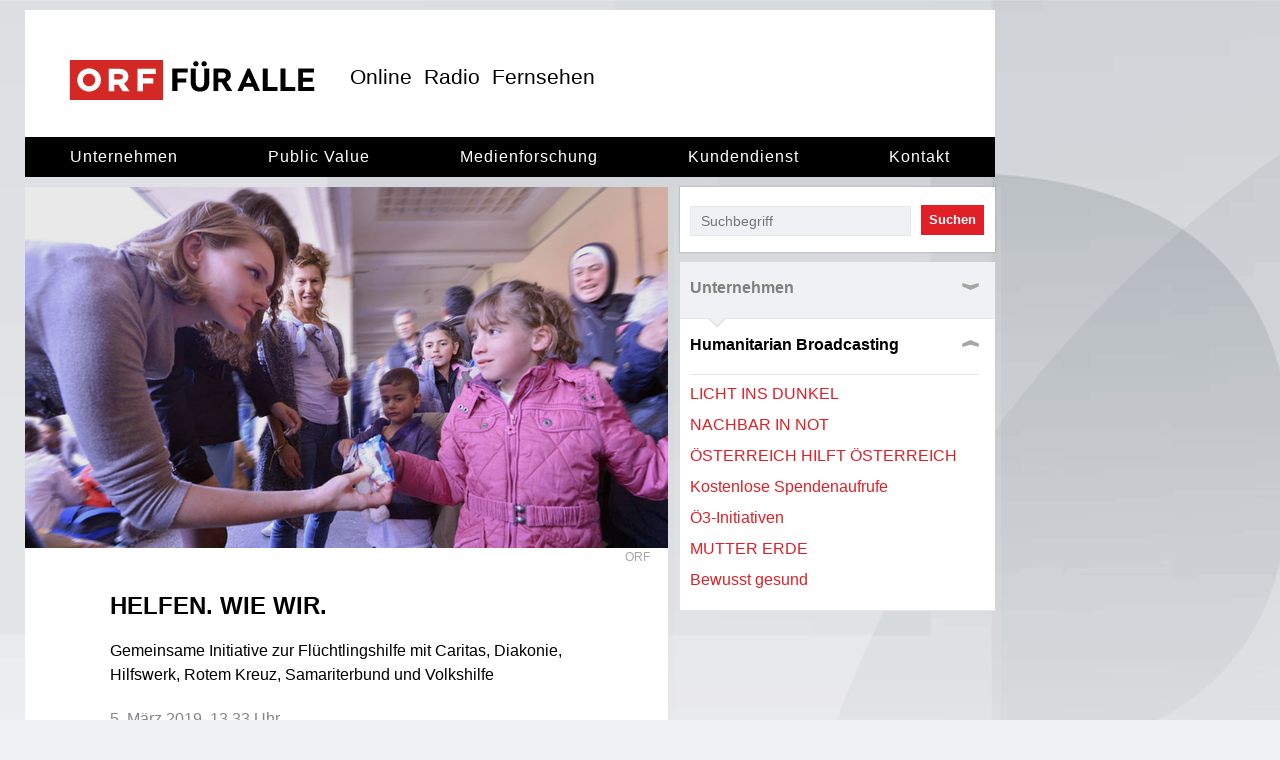

--- FILE ---
content_type: text/html; charset=utf-8
request_url: https://der.orf.at/unternehmen/humanitarian/helfen-wie-wir/index.html
body_size: 23066
content:
<!DOCTYPE html >
<html lang="de" dir="ltr">
<head>
<meta charset="utf-8"/>
<meta http-equiv="X-UA-Compatible" content="IE=edge"/>
<meta name="viewport" content="width=device-width, initial-scale=1">
<title>HELFEN. WIE WIR. - der.ORF.at</title>
<link rel="stylesheet" href="//orf.at/fonts/fonts-universal-compat.css" type="text/css"/>
<!-- builded:css -->
<link rel="stylesheet" type="text/css" href="/orf-corporate/resources/css/main.min-20260114113256.css" />
<!-- endbuilded -->
<!-- builded:less -->
<link rel="stylesheet" type="text/css" href="/orf-corporate/resources/css/main.less.min-20260114113256.css" />
<!-- endbuilded -->

<script>
var settings = {
"mobileBanner": {
"enabled": true,
"url": "/resources/html/banner.mobile.htm",
"width": 320,
"height": 50
},
"breakpoint": {
"sm": 540,
"md": 860
},
"flashVars": "colorScheme=orfonred"
};
</script>
<!-- builded:js -->
<script src="/orf-corporate/resources/js/main.min-20260114113255.js"></script>
<!-- endbuilded -->

<script src="https://assets.orf.at/vue-storyserver/vue.min-2.6.11.js"></script>
<script defer src="https://assets.orf.at/vue-storyserver/share/js/app.js"></script>
<script type="module" src="//orf.at/oon/media/8.6/oonmedia.js"></script>
<link rel="icon" type="image/png" href="/resources/assets/favicon.png">
<link rel="apple-touch-icon" href="/resources/assets/touch-icon-iphone.png"/>
<link rel="apple-touch-icon" sizes="76x76" href="/resources/assets/touch-icon-ipad.png"/>
<link rel="apple-touch-icon" sizes="120x120" href="/resources/assets/touch-icon-iphone-retina.png"/>
<link rel="apple-touch-icon" sizes="152x152" href="/resources/assets/touch-icon-ipad-retina.png"/>
<link rel='preload' href='https://data-d6e13c60e8.orf.at/iomm/latest/manager/base/es6/bundle.js' as='script' id='IOMmBundle' crossorigin>
<link rel='preload' href='https://data-d6e13c60e8.orf.at/iomm/latest/bootstrap/loader.js' as='script' crossorigin>
<meta name="robots" content="NOODP, NOYDIR" />
<meta name="format-detection" content="telephone=no" />
<meta property="fb:admins" content="100000441983612" />
<meta property="og:site_name" content="der.ORF.at" />
<meta property="og:title" content="HELFEN. WIE WIR. - der.ORF.at">
<meta name="twitter:title" content="HELFEN. WIE WIR. - der.ORF.at">
<meta name="twitter:card" content="summary">
<link rel="canonical" href="https://der.orf.at/unternehmen/humanitarian/helfen-wie-wir/index.html" />
<meta property="og:url" content="https://der.orf.at/unternehmen/humanitarian/helfen-wie-wir/index.html" />
<meta property="og:type" content="article" />
<meta property="og:locale" content="de_DE" />
<meta property="og:image" content="https://der.orf.at/unternehmen/promo-helfen-wie-wir100~_v-body__16__9_-8356d68febb302a69d0d38655ca9b89002ae9eee.png" />
<meta name="description" content='Gemeinsame Initiative zur Fl&uuml;chtlingshilfe mit Caritas, Diakonie, Hilfswerk, Rotem Kreuz, Samariterbund und Volkshilfe' />
<meta property="og:description" content='Gemeinsame Initiative zur Fl&uuml;chtlingshilfe mit Caritas, Diakonie, Hilfswerk, Rotem Kreuz, Samariterbund und Volkshilfe' />
<meta name="twitter:description" content='Gemeinsame Initiative zur Fl&uuml;chtlingshilfe mit Caritas, Diakonie, Hilfswerk, Rotem Kreuz, Samariterbund und Volkshilfe' />
<script>
$(document).ready(function() {
$('.bxslider').bxSlider({
speed: 700,
pager: true,
pagerType: 'short',
pagerShortSeparator: ' - ',
auto: false,
onSlideNext: function($slideElement){
var $dummy = $slideElement.next().find(".dummy")
var $load = $dummy.attr("data-src");
$dummy.attr("src",$load).removeClass(".dummy");
$(document).trigger("OewaRefresher.append", {
"newPixelPathEnd": "slides"
});
},
onSlidePrev: function($slideElement){
var $dummy = $slideElement.prev().find(".dummy")
var $load = $dummy.attr("data-src");
$dummy.attr("src",$load).removeClass(".dummy");
$(document).trigger("OewaRefresher.append", {
"newPixelPathEnd": "slides"
});
},
onSlideAfter: function($slideElement){
$slideElement.closest(".bx-wrapper").children(".bx-controls").addClass("hidden");
}
});
$(".remote-video").on("player:configloaded", function() {
var $video= $(this);
var $videoHeadline = $video.next(".description");
if( $videoHeadline &&  $videoHeadline.text().length) {
$video.addClass("video-gradient");
$video.on('player:started', function(event) {
$videoHeadline.hide();
$(this).removeClass("video-gradient");
});
}
});
});
$(window).on('load', function(){
$(".remote-video").video(settings);
$(".remote-audio").audio();
/* Voting */
$('.remote.vote').vote();
breakers();
factbox();
});
</script>
</head>
<body id="top" class=" ">
<div id="is-screen-sm" class="hidden-lg hidden-md visible-sm"></div>
<div id="is-screen-md" class="hidden-lg visible-md hidden-sm"></div>
<div id="is-screen-lg" class="visible-lg hidden-md hidden-sm"></div>
<div id="skiplinks">
<a accesskey="1" href="#content">Zum Inhalt [AK+1]</a>
<a href="#subNav" accesskey="3">Zur der.ORF.at-Navigation [AK+3]</a>
</div>
<div class="wrapper">
<div class="flexbox-warning">Dieser Browser ist veraltet, daher ist die Seitendarstellung fehlerhaft.</div>
<header>
<nav id="mainNav">
<ul class="row">
<li class="logo hidden-sm"><a href="">
<svg width="254px" height="40px"><image xlink:href="/resources/assets/logo.orffueralle_light.svg" src="/resources/assets/logo.orfwiewir.png" width="254px" height="40px"/></svg></a>
</li>
<li class="logo hidden-lg hidden-md visible-sm"><a href="#"><svg width="204px" height="32px">
<image xlink:href="/resources/assets/logo.orffueralle_light.svg" src="/resources/assets/logo.orfwiewir.png" width="204px" height="32px"/></svg></a>
</li>
<li class="col-lg-auto visible-lg hidden-md hidden-sm"><a href="https://orf.at">Online</a></li>
<li class="col-lg-auto visible-lg hidden-md hidden-sm"><a href="https://radio.orf.at">Radio</a></li>
<li class="col-lg-auto visible-lg hidden-md hidden-sm"><a href="https://on.orf.at">Fernsehen</a></li>
<li class="col-lg-auto col-md-auto hidden-sm headline">
</li>
</ul>
<div class="hidden-lg hamburger-menu"><a href="#" id="hamburger-main-nav"><span>Navigation</span></a></div>
</nav>
<div id="black-beam"></div>
<nav id="subNav">
<ul class="row">
<li class="unternehmen col-lg-auto">
<a href="http://der.orf.at">Unternehmen</a>
</li>
<li class="publicvalue col-lg-auto">
<a href="http://zukunft.ORF.at">Public Value</a>
</li>
<li class="medienforschung col-lg-auto">
<a href="http://medienforschung.ORF.at">Medienforschung</a>
</li>
<li class="kundendienst col-lg-auto">
<a href="http://kundendienst.orf.at">Kundendienst</a>
</li>
<li class="kontakt col-lg-auto">
<a href="/kontakt/index.html">Kontakt</a>
</li>
</ul>
</nav>
</header>
<main id="content" class="helfen-wie-wir">
<div class="sidebar-responsive row without-gutter">
<div class="hidden-lg visible-md col-md-6 visible-sm col-sm-12">
<div class="box search">
<form action="/suche100.jsp" method="get">
<input type="search" name="qterm" placeholder="Suchbegriff" required>
<button type="submit" class="button">Suchen</button>
</form>
</div>
</div>
<div class="hidden-lg visible-md col-md-6 visible-sm col-sm-12 col-sm-12">
<div class="box toplevel"><span class="toggleNavigationIcon " data-toggle="#toggleSidebarNav">Hauptnavigation</span></div>
<div class="hidden" id="toggleSidebarNav">
<div class="sidebar-nav">
<div class="box " >
<div class="navItem visible">
<a href="http://der.orf.at">Unternehmen</a>
<span class="toggleNavigationIcon " data-expanded-class="box-expanded" data-toggle=".b7633bdc-e39c-41bb-8129-aa4c31c4f915"></span>
</div>
<div class="subNavContainer hidden b7633bdc-e39c-41bb-8129-aa4c31c4f915" style="">
<hr />
<div class="navItem ">
<a href="/unternehmen/programmangebote/index.html">Programmangebote</a>
</div>
<div class="navItem ">
<a href="/unternehmen/leitbild-werte/index.html">Leitbild und Werte</a>
</div>
<div class="navItem ">
<a href="/unternehmen/recht-grundlagen/index.html">Recht und Grundlagen</a>
</div>
<div class="navItem ">
<a href="/unternehmen/management/index.html">Geschäftsführung und Management</a>
</div>
<div class="navItem ">
<a href="/unternehmen/gremien/index.html">Gremien</a>
</div>
<div class="navItem ">
<a href="/unternehmen/humanitarian/index.html">Humanitarian Broadcasting</a>
</div>
<div class="navItem ">
<a href="/unternehmen/who-is-who/index.html">Who is Who</a>
</div>
<div class="navItem ">
<a href="/unternehmen/standorte/index.html">Standorte</a>
</div>
<div class="navItem ">
<a href="/unternehmen/chronik/index.html">Geschichte des ORF</a>
</div>
<div class="navItem ">
<a href="/unternehmen/hinweisgebersystem/index.html">Hinweisgebersystem</a>
</div>
<div class="navItem ">
<a href="/unternehmen/austrian-broadcasting-corporation/index.html">Austrian Broadcasting Corporation</a>
</div>
</div>
</div>
<div class="box box-expanded" >
<div class="navItem visible">
<a href="/unternehmen/humanitarian/index.html">Humanitarian Broadcasting</a>
<span class="toggleNavigationIcon expanded" data-expanded-class="box-expanded" data-toggle=".f30c80c4-48ec-4610-a853-671c37655f52"></span>
</div>
<div class="subNavContainer hidden f30c80c4-48ec-4610-a853-671c37655f52" style="display:block">
<hr />
<div class="navItem ">
<a href="/unternehmen/humanitarian/licht-ins-dunkel/index.html">LICHT INS DUNKEL</a>
</div>
<div class="navItem ">
<a href="/unternehmen/humanitarian/nachbar-in-not/index.html">NACHBAR IN NOT</a>
</div>
<div class="navItem ">
<a href="/unternehmen/humanitarian/oesterreich-hilft-oesterreich/index.html">ÖSTERREICH HILFT ÖSTERREICH</a>
</div>
<div class="navItem ">
<a href="/unternehmen/humanitarian/spendenaufrufe/index.html">Kostenlose Spendenaufrufe</a>
</div>
<div class="navItem ">
<a href="/unternehmen/humanitarian/oe3-initiativen/index.html">Ö3-Initiativen</a>
</div>
<div class="navItem ">
<a href="/unternehmen/humanitarian/mutter-erde/index.html">MUTTER ERDE</a>
</div>
<div class="navItem ">
<a href="/unternehmen/humanitarian/bewusst-gesund/index.html">Bewusst gesund</a>
</div>
</div>
</div>
</div>
</div>
</div>
</div>
<div class="row without-gutter">
<div class="col-lg-8 col-md-12 col-sm-12">
<div class="content story" role="article">
<div class="opener image"><img  src="/unternehmen/promo-helfen-wie-wir100~_v-body__16__9_-8356d68febb302a69d0d38655ca9b89002ae9eee.png" alt="Helfen.wie.wir." title="&copy; ORF" /><p class="credits">ORF</p><p class="caption">Helfen.wie.wir.</p></div>
<div class="storytext">
<h1>HELFEN. WIE WIR.</h1>
<div class="teaser">Gemeinsame Initiative zur Flüchtlingshilfe mit Caritas, Diakonie, Hilfswerk, Rotem Kreuz, Samariterbund und Volkshilfe</div>
<div class="story-top-meta">
<div class="story-meta-date">
5. März 2019, 13.33 Uhr
</div>
<div class="vue-oon-share-widget"></div>
</div>
<div class="text">Die Plattform „HELFEN. WIE WIR.“ wurde im September 2015 vom  ORF und den österreichischen Hilfsorganisationen Caritas, Diakonie, Hilfswerk, Rotes Kreuz, Samariterbund und Volkshilfe ins Leben gerufen, angesichts der großen Flüchtlingsbewegungen, die 2015 nicht nur Österreich, sondern ganz Europa vor große Herausforderungen stellten. </div><div class="text">In der ersten Phase wurden neben Geldspenden auch Wohnraum-, Sach- und Zeitspenden lukriert. Bald zeigte sich, dass das Erlernen der Sprache eine der größten Herausforderungen für geflüchtete Menschen in Österreich ist. Aus diesem Grund startete „HELFEN. WIE WIR“ im April 2016 einen neuen Schwerpunkt. Mit der Kampagne „Sprechen lernt man nur durch Sprechen“ ermöglichte man den beteiligten NGOs, zusätzliche Deutschkurse sowie den Erwerb eines Sprach-Zertifikats für Flüchtlinge anzubieten. Darüber hinaus vermittelten die von „HELFEN. WIE WIR.“ unterstützten Sprachkurse Orientierung zu relevanten Themen für das Leben in Österreich. </div><h2><strong>Bilanz der Hilfe</strong></h2><div class="text">Mit den über die Plattform „HELFEN. WIE WIR.“ seit 2015 gesammelten Spenden in Höhe von 2,3 Millionen Euro (€ 2.318.500,64) wurden insgesamt 65 Projekte für geflüchtete Menschen in Österreich realisiert. Jedes Projekt wurde durch eine im Vergabebeirat vertretene Organisation durchgeführt, wobei die Vergabe laut Vergaberichtlinien erfolgt ist. 14 Projekte waren im Bereich „Wohnen“ angesiedelt, 19 Projekte hatten den Schwerpunkt „Sprache“. Bei den 32 weiteren Projekten handelte es sich um verschiedenste Projekte für geflüchtete Menschen, die sich am jeweiligen Bedarf der Zielgruppe orientiert haben. Es waren dies Bildungsprojekte, Rechtsberatung, Integrationsbegleitung und die Bereitstellung von Informationen für geflüchtete Menschen. Weitere Projekte waren im Bereich der Familienzusammenführung oder im psychosozialen Bereich angesiedelt. </div><div class="text">Durch die von „HELFEN.WIE WIR.“ geförderten Projekte konnten 3.816 Personen tatsächlich mit Wohnraum versorgt werden (weitere rund 1.600 wurden über Wohnmöglichkeiten beraten). 4.186 Personen haben an Sprachkursen und Sprachmaßnahmen teilgenommen. 10.265 haben direkt von den weiteren Projekten profitiert. Zusätzlich zu diesen Zahlen profitieren rund 94.000 Personen von Informationsangeboten, die mit Hilfe von „HELFEN. WIE WIR.“-Mitteln umgesetzt werden konnten. Davon rund 50.000 von Herkunftsländerinformationen, rund 30.000 durch die Online-Plattform „Young Refugees@work“ und 14.000 von den Informationen über Familienzusammenführung. Insgesamt haben somit 112.267 Personen aus der Zielgruppe profitiert.</div><h2>Links:</h2><div class="text"><ul><li></li><li><a href="/unternehmen/humanitarian/helfen-wie-wir/helfen-wie-wir-spenden100.html" >Spendenmöglichkeiten</a></li><li><a href="/unternehmen/humanitarian/helfen-wie-wir/helfen-wie-wir-deutschkurs100.html" >Deutschkurs „deutsch.fit“ - Das kostenlose Lehrmaterial für ehrenamtliche Deutschlehrer</a></li></ul></div>
<div class="storyMeta">
<a class="toplink" href="#top">Seitenanfang</a>
</div>
</div>
</div>
<div class="hidden-lg visible-md visible-sm">
</div>
<div class="visible-lg visible-md visible-sm">
</div>
</div>
<div class="visible-lg col-lg-4 hidden-md hidden-sm sidebar">
<div class="box search">
<form action="/suche100.jsp" method="get">
<input type="search" name="qterm" placeholder="Suchbegriff" required>
<button type="submit" class="button">Suchen</button>
</form>
</div>
<div class="sidebar-nav">
<div class="box " >
<div class="navItem visible">
<a href="http://der.orf.at">Unternehmen</a>
<span class="toggleNavigationIcon " data-expanded-class="box-expanded" data-toggle=".b7633bdc-e39c-41bb-8129-aa4c31c4f915"></span>
</div>
<div class="subNavContainer hidden b7633bdc-e39c-41bb-8129-aa4c31c4f915" style="">
<hr />
<div class="navItem ">
<a href="/unternehmen/programmangebote/index.html">Programmangebote</a>
</div>
<div class="navItem ">
<a href="/unternehmen/leitbild-werte/index.html">Leitbild und Werte</a>
</div>
<div class="navItem ">
<a href="/unternehmen/recht-grundlagen/index.html">Recht und Grundlagen</a>
</div>
<div class="navItem ">
<a href="/unternehmen/management/index.html">Geschäftsführung und Management</a>
</div>
<div class="navItem ">
<a href="/unternehmen/gremien/index.html">Gremien</a>
</div>
<div class="navItem ">
<a href="/unternehmen/humanitarian/index.html">Humanitarian Broadcasting</a>
</div>
<div class="navItem ">
<a href="/unternehmen/who-is-who/index.html">Who is Who</a>
</div>
<div class="navItem ">
<a href="/unternehmen/standorte/index.html">Standorte</a>
</div>
<div class="navItem ">
<a href="/unternehmen/chronik/index.html">Geschichte des ORF</a>
</div>
<div class="navItem ">
<a href="/unternehmen/hinweisgebersystem/index.html">Hinweisgebersystem</a>
</div>
<div class="navItem ">
<a href="/unternehmen/austrian-broadcasting-corporation/index.html">Austrian Broadcasting Corporation</a>
</div>
</div>
</div>
<div class="box box-expanded" >
<div class="navItem visible">
<a href="/unternehmen/humanitarian/index.html">Humanitarian Broadcasting</a>
<span class="toggleNavigationIcon expanded" data-expanded-class="box-expanded" data-toggle=".f30c80c4-48ec-4610-a853-671c37655f52"></span>
</div>
<div class="subNavContainer hidden f30c80c4-48ec-4610-a853-671c37655f52" style="display:block">
<hr />
<div class="navItem ">
<a href="/unternehmen/humanitarian/licht-ins-dunkel/index.html">LICHT INS DUNKEL</a>
</div>
<div class="navItem ">
<a href="/unternehmen/humanitarian/nachbar-in-not/index.html">NACHBAR IN NOT</a>
</div>
<div class="navItem ">
<a href="/unternehmen/humanitarian/oesterreich-hilft-oesterreich/index.html">ÖSTERREICH HILFT ÖSTERREICH</a>
</div>
<div class="navItem ">
<a href="/unternehmen/humanitarian/spendenaufrufe/index.html">Kostenlose Spendenaufrufe</a>
</div>
<div class="navItem ">
<a href="/unternehmen/humanitarian/oe3-initiativen/index.html">Ö3-Initiativen</a>
</div>
<div class="navItem ">
<a href="/unternehmen/humanitarian/mutter-erde/index.html">MUTTER ERDE</a>
</div>
<div class="navItem ">
<a href="/unternehmen/humanitarian/bewusst-gesund/index.html">Bewusst gesund</a>
</div>
</div>
</div>
</div>
<div class="visible-lg hidden-md hidden-sm">
</div>
</div>
</div>
</main>
<footer>
<div class="row footer-links">
<div class="col-lg-6 col-sm-12">
<p><strong>Der ORF</strong><br/>
Hugo-Portisch-Gasse 1<br/>
1136 Wien </p>
<br /><a href="/unternehmen/standorte/toechter-aufklapper/index.html">Tochtergesellschaften</a><br /><br />
</div>
<div class="col-lg-3 col-sm-6">
<a href="https://enterprise.ORF.at">Werben im ORF</a><br/>
<a href="https://contentsales.orf.at">Contentsales</a><br/>
<a href="//orf.at/stories/datenschutz/">Datenschutz</a><br/>
<a href="#" id="show-didomi">Datenschutzeinstellungen</a>
<a href="https://orf.at/stories/impressum/">Impressum</a><br/>
<a href="https://karriere.orf.at">Karriere</a>
</div>
<div class="col-lg-3 col-sm-6">
<a href="https://shop.orf.at/">ORF Shop</a><br/>
<a href="http://presse.orf.at">Presse</a><br/>
<a href="http://stars.orf.at">ORF Stars</a><br/><br/>
<a href="/kontakt/index.html">Kontakt</a><br/>
<a href="/unternehmen/austrian-broadcasting-corporation/index.html">English</a>
</div>
</div>
<div class="row red"></div>
</footer>
</div>
<div id="is-screen-sm" class="hidden-lg hidden-md visible-sm"></div>
<div id="is-screen-md" class="hidden-lg visible-md hidden-sm"></div>
<div id="is-screen-lg" class="visible-lg hidden-md hidden-sm"></div>
<!-- OEWA -->
<script>
var oewa_category = "Service/Unternehmenskommunikation/Unternehmenskommunikation";
var oewa_path = "/v1ocs/unternehmen/humanitarian/helfen-wie-wir/documents/stories";
var oewa_unique = "helfen-wie-wir102";
var oewa_postdate = new Date(2019, 03, 05, 13, 33, 15, 0);
var oewa_delta = 14 * 86400000;
if ((new Date() - oewa_postdate) > oewa_delta) {
oewa_unique = "fulltext";
}
var oewa_data = {
"cn": "at",
"st": "at_w_atorf",
"sv": "in",
"ps": "lin",
"sc":"yes"
};
oewa_data.cp = oewa_category + oewa_path + "/" + oewa_unique;
if(document.querySelector('body.webview')) {
// Check if mode is Android or iOS app or desktop
if (typeof orfonapp !== 'undefined' && typeof orfonapp.triggerOEWA === 'function') {
orfonapp.triggerOEWA(oewa_data.cp);
} else if (navigator.vendor === "Apple Computer, Inc." && navigator.userAgent.indexOf("afari") === -1 && navigator.platform.indexOf("iP") === 0) {
$("iframe.triggerOEWAiframe").remove();
// Pseudo URL request
$("<iframe />")
.addClass("triggerOEWAiframe")
.attr("src", "at.orf.ios://oewa/" + oewa_data.cp)
.attr({"width": "0", "height": "0"})
.css("border", "0 none")
.appendTo(document.body);
}
} else {
var isScreenSm = document.getElementById("is-screen-sm");
if (isScreenSm) {
if (isScreenSm.offsetWidth > 0 || isScreenSm.offsetHeight > 0) {
oewa_data.cp += "/moewa/";
oewa_data.sv = "mo";
}
}
if (window.oewa_consentless_init) {
window.oewa_consentless_init(oewa_data);
}
}
</script>
<!-- /OEWA -->
<div id="bannerContainerDesktop" class="addTag desktop" aria-hidden="true">
</div>
<script src="https://cdn.jsdelivr.net/npm/promise-polyfill@8/dist/polyfill.min.js"></script>
<script>
if (window.innerWidth > settings.breakpoint.md) {
document.addEventListener("DOMContentLoaded", function () {
window.adition = window.adition || {};
var adition = window.adition;
adition.srq = adition.srq || [];
var NOOP = function () {};
function adformat(input) {
if (input) return input.toLowerCase().replace("\u00f6", "oe").replace("\u00e4", "ae").replace("\u00fc", "ue").replace("\u00DF", "ss").replace(/\W/g, "-").replace("_", "-").replace(/-+/g, "-");
};
function isUserFromAustria() {
const timeZone = Intl.DateTimeFormat().resolvedOptions().timeZone;
const language = navigator.language;
const locale = Intl.DateTimeFormat().resolvedOptions().locale;
// Zeitzone ist der stärkste Indikator für Österreich
if (timeZone === "Europe/Vienna") {
return true;
}
// Spracheinstellung genau auf "de-AT" prüfen (österreichisches Deutsch)
if (language.toLowerCase().startsWith("de-AT") || locale.startsWith("de-AT")) {
return true;
}
return false;
}
function scriptTagExists(url) {
const scripts = document.head.getElementsByTagName("script");
for (let i = 0; i < scripts.length; i += 1) {
let script = scripts.item(i);
if (script.hasAttribute("src") &&
script.getAttribute("src").endsWith(url)) {
return true;
}
}
return false;
};
const addScriptTag = function(url, onLoad) {
const script = document.createElement("script");
script.type = "text/javascript";
script.async = true;
script.addEventListener("load", onLoad || NOOP);
script.src = url;
document.head.appendChild(script);
return script;
};
const loadCookie = function()  {
const aditionAutjsUrl= "//imagesrv.adition.com/js/aut.js";
return new Promise(function(resolve) {
if (!scriptTagExists(aditionAutjsUrl)) {
addScriptTag(aditionAutjsUrl, function(event) {
resolve();
})
}
})
}
const setDidomi = (api) => {
const userStatus = Didomi.getUserStatus();
const consentString = userStatus.consent_string;
const enabledPurposes = adformat(userStatus.purposes.consent.enabled.join("-"));
const enabledVendors  = adformat(userStatus.vendors.consent.enabled.join("-"));
api.consentService.setGdprConsent(consentString).setGdpr("1");
api.setProfile("tcf-enabledpurposes", enabledPurposes);
api.setProfile("tcf-enabledvendors", enabledVendors);
}
function loadLibrary() {
const aditionLibraryUrl = "//imagesrv.adition.com/js/srp.js";
return new Promise(function(resolve) {
if (!scriptTagExists(aditionLibraryUrl)) {
addScriptTag(aditionLibraryUrl, function(event) {
resolve();
});
adition.srq.push(function (api) {
api.registerAdfarm("ad13.adfarm1.adition.com");
api.setShb(1);
setDidomi(api);
api.setProfile("user-agent", adformat(navigator.userAgent));
api.setProfile("test", location.search.indexOf("awxtest=on") > -1 ? "true" : "false");
api.setProfile("platform", "web");
api.setProfile("z1", isUserFromAustria().toString());
api.setProfile("viewport", "full");
api.setProfile("subcategory", adformat(window.oewa_category.split("/").pop()));
api.setProfile("storytitel", adformat('HELFEN. WIE WIR.'));
api.configureRenderSlot("bannerContainerDesktop").setContentunitId(parseInt(4341421));
api.renderSlot("bannerContainerDesktop").load().completeRendering();
});
}
});
}
window.oon_didomi.onDidomiReady().then(() => {
loadCookie().then(() => {
loadLibrary()
});
});
});
}
</script>
<script type="module" src="//pipe.orf.at/globus-2025/code/index.js"></script>
</body>
</html>



--- FILE ---
content_type: text/css
request_url: https://der.orf.at/orf-corporate/resources/css/main.min-20260114113256.css
body_size: 553
content:
body,div,dl,dt,dd,ul,ol,li,h1,h2,h3,h4,h5,h6,pre,form,fieldset,input,textarea,p,blockquote,th,td{margin:0;padding:0}table{border-collapse:collapse;border-spacing:0}fieldset,img{border:0}address,caption,cite,code,dfn,th,var{font-style:normal;font-weight:normal}ul{list-style:none}caption{text-align:left}h1,h2,h3,h4,h5,h6{font-size:100%;font-weight:normal}q:before,q:after{content:''}abbr,acronym{border:0}article,aside,details,figcaption,figure,footer,header,hgroup,nav,main,section{display:block}audio,canvas,video{display:inline-block;*display:inline;*zoom:1}.remote.vote{width:auto;border-left:6px #f0f1f4 solid;border-right:6px #f0f1f4 solid}.remote.vote .voteHeader{background-color:#f0f1f4;padding:6px 10px 6px 20px;font-size:1.1em;font-weight:bold}.remote.vote .voteHeader>div{line-height:1.5em}.remote.vote .voteTabList{border-bottom:6px #f0f1f4 solid}.remote.vote .voteTab{padding:34px 0 40px 37px;background-color:white}.remote.vote .voteFooter{background-color:none;zoom:1}.remote.vote .voteTabSwitch{//width:32%;float:left;font-family:"ORF ON Condensed";display:inline;margin-top:-6px;text-align:center;color:#466199;background-color:#f0f1f4;position:relative;//padding:8px 0;border-left:4px solid #f0f1f4;border-right:4px solid #f0f1f4;border-bottom:4px solid #f0f1f4}.remote.vote .voteTabSwitch.left{border-left:0;margin-left:0}.remote.vote .voteTabSwitch.right{border-right:0;//width:32%}.remote.vote .voteTabSwitch.middle{//width:32%}.remote.vote .voteTabSwitch:hover{cursor:pointer;color:black}.remote.vote .voteTabSwitchActive{background-color:white;color:black}.remote.vote .voteTabSwitchDisabled,.remote.vote .voteTabSwitchDisabled:hover{color:#4c383d;cursor:default}.remote.vote .voteForm>ul>li.choice{padding:0;list-style-type:none;background:0;margin-bottom:20px;margin-left:20px;margin-right:20px}.remote.vote .choiceResult{margin-bottom:12px;margin-right:20px}.remote.vote .choiceResult .bar{height:11px;background-color:#f8b13f}.remote.vote .voteResultTop{//height:60%;margin-top:10px}.remote.vote .voteResultBottom{//height:40%;font-size:.8em;//padding-top:10px}.remote.vote #thanksForVoting{//height:10%;margin:0 0 5px 0;font-size:.9em;font-weight:bold}.remote.vote .clear{clear:both}.remote.vote .error{color:red;display:none;width:70%}.remote.vote .voteCounted{display:none;font-size:.75em;font-weight:bold;line-height:1.462em;width:80%;margin-left:20px;margin-top:10px}.remote.vote.preview{padding-top:1px}.remote.vote ul.votePreviewBar{list-style:none}.remote.vote ul.votePreviewBar li{background:0;background-color:#cecece;border-right:3px solid black;float:left;font-weight:bold;list-style-type:none;padding:3px 39px;text-transform:uppercase}.remote.vote ul.votePreviewBar li.status{font-weight:bold}.remote.vote ul.votePreviewBar li.status.online{color:#2eb70e}.remote.vote ul.votePreviewBar li.status.offline{color:#777}.remote.vote.preview div.voteTabList div.voteCast.voteTab{padding-bottom:1px}.remote.vote.preview div.voteTabList div.voteCast.voteTab li.choice label{font-size:.95em}.remote.vote .voteButton{position:relative;left:16px}.remote.vote .voteHelp{font-size:.8em}.remote.vote .voteHelp li{margin-bottom:10px;margin-right:25px}.remote.vote .percent{float:left;margin-top:-4px;font-weight:bold}.remote.vote .bar{margin-left:70px}.remote.vote .choiceText{clear:both;font-size:14px}.remote.vote button{background-color:#f0f1f4;border:1px solid #466199;display:inline-block;color:#466199;font-family:arial;font-size:14px;font-weight:normal;padding:3px 6px;text-decoration:none}.remote.vote button:hover{cursor:pointer}.remote.vote button.disabled{border:1px solid #4d5051;color:grey}.remote.vote button.disabled:hover{cursor:default}@media only screen and (max-width:590px){.remote.vote .voteHeader{padding:6px 6px 6px 6px}.remote.vote .voteHeader>div{line-height:1.5em}.remote.vote .voteTab{padding:34px 0 40px 6px}.remote.vote .voteTab ul{padding-left:6px}.remote.vote .voteTabSwitch{font-size:.9em}.remote.vote .voteButton{left:26px}}

--- FILE ---
content_type: text/css
request_url: https://der.orf.at/orf-corporate/resources/css/main.less.min-20260114113256.css
body_size: 10587
content:
.boxshadow{-webkit-box-shadow:0 0 1px 1px rgba(166,166,166,0.4);-moz-box-shadow:0 0 1px 1px rgba(166,166,166,0.4);box-shadow:0 0 1px 1px rgba(166,166,166,0.4)}.boxshadowNav{-webkit-box-shadow:-8px 8px 10px 1px rgba(0,0,0,0.4);-moz-box-shadow:-8px 8px 10px 1px rgba(0,0,0,0.4);box-shadow:-8px 8px 10px 1px rgba(0,0,0,0.4)}.no-boxshadow{-webkit-box-shadow:none;-moz-box-shadow:none;box-shadow:none}.sidebar-responsive .sidebar-nav .active a,.sidebar .sidebar-nav .active a{color:#a6a6a6}.sidebar-responsive .sidebar-nav .box,.sidebar .sidebar-nav .box{position:relative;margin-bottom:0 !important;margin-top:0 !important;padding-right:16px;background-color:#f0f1f4;-webkit-box-shadow:none;-moz-box-shadow:none;box-shadow:none;border-bottom:1px solid #e6e7e8}.sidebar-responsive .sidebar-nav .box:hover,.sidebar .sidebar-nav .box:hover{background-color:#e6e7e8}.sidebar-responsive .sidebar-nav .box:last-child,.sidebar .sidebar-nav .box:last-child{margin-bottom:10px !important}.sidebar-responsive .sidebar-nav .box-expanded,.sidebar .sidebar-nav .box-expanded{background-color:#fff}.sidebar-responsive .sidebar-nav .box-expanded:hover,.sidebar .sidebar-nav .box-expanded:hover{background-color:#fff}.sidebar-responsive .sidebar-nav .box-expanded .navItem.visible,.sidebar .sidebar-nav .box-expanded .navItem.visible{color:#000}.sidebar-responsive .sidebar-nav .box-expanded .navItem.visible a,.sidebar .sidebar-nav .box-expanded .navItem.visible a{color:#000}.sidebar-responsive .sidebar-nav .subNavContainer,.sidebar .sidebar-nav .subNavContainer{padding-top:1px}.sidebar-responsive .sidebar-nav .box:not(:last-child):after,.sidebar .sidebar-nav .box:not(:last-child):after,.sidebar-responsive .sidebar-nav .box:not(:last-child):before,.sidebar .sidebar-nav .box:not(:last-child):before{left:12%;bottom:-20px;border:solid;content:" ";height:0;width:0;position:absolute;pointer-events:none}.sidebar-responsive .sidebar-nav .box:not(:last-child):after,.sidebar .sidebar-nav .box:not(:last-child):after{border-color:rgba(136,183,213,0);border-top-color:#f0f1f4;border-width:13px;margin-left:-13px;z-index:999}.sidebar-responsive .sidebar-nav .box:not(:last-child):hover:after,.sidebar .sidebar-nav .box:not(:last-child):hover:after{border-top-color:#e6e7e8}.sidebar-responsive .sidebar-nav .box-expanded:after,.sidebar .sidebar-nav .box-expanded:after{border-top-color:white !important}.sidebar-responsive .sidebar-nav .box:not(:last-child):before,.sidebar .sidebar-nav .box:not(:last-child):before{border-color:rgba(136,183,213,0);border-top-color:#e6e7e8;border-width:10px;margin-left:-10px;z-index:999}.sidebar-responsive .sidebar-nav .navItem,.sidebar .sidebar-nav .navItem{line-height:1.375em;margin:5px 0 9px 0;display:-webkit-flex;display:-ms-flexbox;display:-moz-box;display:flex}.sidebar-responsive .sidebar-nav .navItem.visible,.sidebar .sidebar-nav .navItem.visible{color:grey;font-weight:bold}.sidebar-responsive .sidebar-nav .navItem.visible a,.sidebar .sidebar-nav .navItem.visible a{color:grey;font-weight:bold}.sidebar-responsive .sidebar-nav .navItem.visible a:hover,.sidebar .sidebar-nav .navItem.visible a:hover{color:#e01f26}.sidebar-responsive .sidebar-nav hr,.sidebar .sidebar-nav hr{border:0;height:1px;color:#e6e7e8;background-color:#e6e7e8}.sidebar-responsive .toggleNavigationIcon,.sidebar .toggleNavigationIcon{cursor:pointer;flex-grow:1;-webkit-flex-grow:1;-ms-flex-grow:1;-ms-flex-positive:1;display:inline-block;background:transparent url("../assets/nav.expand.svg") no-repeat scroll right top 6px;background-size:17px 7px;margin-left:10px}.sidebar-responsive .toggleNavigationIcon.expanded,.sidebar .toggleNavigationIcon.expanded{background:transparent url("../assets/nav.close.svg") no-repeat scroll right top 6px;background-size:17px 7px}.sidebar-responsive .hidden,.sidebar .hidden{display:none}.sidebar-responsive #toggleSidebarNav,.sidebar #toggleSidebarNav{z-index:100;position:absolute;width:50%;border-left:2px solid #e6e7e8}.sidebar-responsive .toplevel{display:-webkit-flex;display:-moz-box;display:-ms-flexbox;display:flex}.sidebar-responsive .toplevel .toggleNavigationIcon{margin-top:4px;-ms-flex-grow:1;-webkit-flex-grow:1;-ms-flex-positive:1;flex-grow:1}@media all and (max-width:860px){.sidebar-responsive .sidebar-nav{-webkit-box-shadow:-8px 8px 10px 1px rgba(0,0,0,0.4);-moz-box-shadow:-8px 8px 10px 1px rgba(0,0,0,0.4);box-shadow:-8px 8px 10px 1px rgba(0,0,0,0.4)}.sidebar-responsive .sidebar-nav .box:last-child{margin-bottom:0 !important}}@media all and (max-width:540px){.sidebar-responsive #toggleSidebarNav{width:100%}}*,*::after,*::before{box-sizing:border-box;-webkit-box-sizing:border-box;-moz-box-sizing:border-box}html{overflow-x:hidden}body{background:#f0f1f4 url("../assets/background.png") no-repeat left top fixed;font-family:"ORF Universal","ORF Fallback",sans-serif;-webkit-text-size-adjust:100%;margin:0;padding:0;overflow-x:hidden}.wrapper{display:-webkit-flex;display:-ms-flexbox;display:-moz-box;display:flex;-webkit-flex-direction:column;-moz-flex-direction:column;-ms-flex-direction:column;flex-direction:column;max-width:970px;padding-top:10px;padding-bottom:0;margin-left:25px;margin-right:25px;height:100%;min-height:85vh}.flexbox-warning{display:none}.mod_no-flexbox.mod_no-flexwrap .flexbox-warning{background-color:#e01f26;color:#fff;display:block;padding:18px 10px;font-size:1.1em;font-weight:bold}.mod_no-flexbox.mod_no-flexwrap #mainNav li{float:left;margin-top:-22px !important}.mod_no-flexbox.mod_no-flexwrap #subNav .row li{margin-right:45px}.mod_no-flexbox.mod_no-flexwrap .col-lg-8{float:left}.mod_no-flexbox.mod_no-flexwrap .sidebar{float:left}.mod_no-flexbox.mod_no-flexwrap footer{clear:left}.mod_no-flexbox.mod_no-flexwrap footer .row div{float:left;margin-right:180px}.mod_no-flexbox.mod_no-flexwrap footer .red{clear:left}header{-webkit-flex:0 1 auto;-ms-flex:0 1 auto;flex:0 1 auto;min-height:70px;background-color:#fff;margin-bottom:10px;font-family:"ORF Universal SC","ORF Fallback SC",sans-serif}nav#mainNav{position:relative;padding:37px 0 32px 40px;font-size:1.313em}nav#mainNav ul li.logo{margin-right:25px;padding-top:13px !important}nav#mainNav ul li{padding-top:18px}nav#mainNav ul li.headline{margin:-2px 0 0 45px;flex-grow:1;-webkit-flex-grow:1;-moz-flex-grow:1;-ms-flex-grow:1;-ms-flex-positive:1}nav#mainNav ul li.headline a{color:#a6a6a6;font-family:"ORF Universal","ORF Fallback",sans-serif;text-decoration:none;font-style:italic;font-size:1.5rem}nav#subNav{background-color:#000;min-height:15px;height:40px}nav#subNav .row{height:100%}nav#subNav ul li{font-size:1em;letter-spacing:1px;text-align:center;-webkit-align-content:space-between;-ms-flex-line-pack:justify;align-content:space-between;-webkit-flex-grow:1;-ms-flex-positive:1;flex-grow:1;display:flex;justify-content:center;align-items:center}nav#subNav ul li.backstage{display:none}nav#subNav ul a{color:#fff}nav ul{list-style-type:none;margin:0;padding:0}nav ul.row{-webkit-flex-wrap:nowrap;-ms-flex-wrap:nowrap;flex-wrap:nowrap}nav li{display:inline-block;-webkit-flex-shrink:0 !important;-ms-flex-negative:0 !important;flex-shrink:0 !important}nav li a{color:#000;font-family:"ORF Universal SC","ORF Fallback SC",sans-serif}nav .hamburger-menu{position:absolute;bottom:0;right:0;-webkit-flex-grow:1;-ms-flex-positive:1;flex-grow:1}nav .hamburger-menu #hamburger-main-nav{background:transparent url("../assets/burger.on.svg") 16px 17px no-repeat;background-size:30px 30px;display:block;width:60px;height:80px}nav .hamburger-menu #hamburger-main-nav span{display:none}nav .hamburger-menu #hamburger-main-nav.open{background-color:rgba(0,0,0,0.8);background-image:url("../assets/burger.off.svg")}#black-beam{display:none}main{-webkit-flex:1 1 auto;-ms-flex:1 1 auto;flex:1 1 auto}a{color:#e01f26;text-decoration:none}a:hover,a:focus{text-decoration:underline}ul.list-unstyled{list-style-type:none;margin:0;padding:0}.banner{display:none;min-height:65px;padding-left:20px;width:100%}.sidebar-responsive,.sidebar{background-color:rgba(240,241,244,0.1)}.sidebar-responsive .box,.sidebar .box{padding:10px;background-color:#fff;opacity:1;margin-bottom:10px;-webkit-box-shadow:0 0 1px 1px rgba(166,166,166,0.4);-moz-box-shadow:0 0 1px 1px rgba(166,166,166,0.4);box-shadow:0 0 1px 1px rgba(166,166,166,0.4)}.sidebar-responsive button,.sidebar button,.sidebar-responsive input,.sidebar input{vertical-align:middle}.sidebar-responsive .box.search,.sidebar .box.search{position:relative;line-height:45px;display:-ms-flexbox;display:-moz-box;display:flex}.sidebar-responsive .box.search form,.sidebar .box.search form{width:100%}.sidebar-responsive .box.search input,.sidebar .box.search input{-webkit-flex:1;flex:1;-ms-flex:1;width:75%}.sidebar-responsive .box.search button,.sidebar .box.search button{position:absolute;right:11px;top:18px;height:30px}.sidebar-responsive .box{line-height:29px;min-height:50px}.sidebar-responsive .box.search{line-height:normal}.sidebar-responsive .box.search button{top:auto}input[type=search]{height:30px;background-color:#f0f1f4;border:1px solid #e6e7e8;max-width:100%;color:#a6a6a6;font-size:14px;padding:1px 0 0 10px;font-family:inherit}footer{padding:35px 0 0 0;background:#000 url("../assets/logo.orffueralle_dark.svg") no-repeat 40px 40px;background-size:auto 30px;color:#fff;-webkit-flex:0 1 auto;-ms-flex:0 1 auto;flex:0 1 auto;min-height:273px;line-height:1.5em}footer a{color:#fff}footer .footer-links{padding:50px 0 25px 34px}footer .row.red{background-color:#e01f26;height:48px}.button{border:0 none;color:#fff;cursor:pointer;display:inline-block;font-family:"ORF Universal","ORF Fallback",sans-serif;font-size:13px;font-weight:bold;line-height:30px;margin-bottom:0;padding:0 8px;text-transform:none;transition:all .3s ease 0;-moz-transition:all .3s ease 0;-webkit-transition:all .3s ease 0;text-align:center;background:none repeat scroll 0 0 #e01f26}.button:hover{background:none repeat scroll 0 0 #861317}#breadcrumb{font-family:"ORF Universal SC","ORF Fallback SC",sans-serif}.caption{display:none}.offscreen{position:absolute;top:-6000px;left:-6000px}#skiplinks a,#skiplinks a:hover,#skiplinks a:visited{position:absolute;left:-6000px;top:-6000px;overflow:hidden;display:inline}#skiplinks a:focus,#skiplinks a:active{position:absolute;display:block;font-size:.875em;font-weight:bold;top:0;left:25px;padding:.5em .5em .5em .85em;background:#fefefe none repeat scroll 0 0;color:#466199;width:15em;border-width:0 3px 3px;border-style:solid;border-color:#e01f26;z-index:500;text-decoration:none !important;outline:0 none}*{outline:0}nav a:focus,footer a:focus{outline:1px white dotted}nav a:active,footer a:active{outline:0}.sidebar-responsive a:focus,.sidebar a:focus,#mainNav a:focus,.content a:focus{outline:1px black dotted}.sidebar-responsive a:active,.sidebar a:active,#mainNav a:active,.content a:active{outline:0}@media all and (max-width:860px){#black-beam{display:block;width:100%;min-height:15px;background-color:#000}nav#mainNav{padding:35px 0 28px 25px}nav#mainNav .logo{margin-right:15px !important}nav#mainNav ul li.headline{margin-left:0 !important}nav#subNav{background-color:transparent;display:none;z-index:99999;position:absolute;min-width:200px;right:0;top:123px}nav#subNav .row{-webkit-flex-direction:column;-ms-flex-direction:column;flex-direction:column}nav#subNav ul li{display:block;text-align:left;padding-left:30px;margin:0;line-height:50px;background-color:rgba(0,0,0,0.8);border-bottom:3px solid #fff;width:100%}nav#subNav ul li a{display:block}nav#subNav li:last-child{border:0}nav#subNav.open{display:block}}@media all and (max-width:540px){nav#mainNav ul{padding-top:2px !important}nav#subNav{top:117px}nav .hamburger-menu #hamburger-main-nav{margin-top:-14px !important}footer{background:#000 url("../assets/logo.orffueralle_dark.svg") no-repeat 11px 30px;background-size:auto 30px}footer .footer-links{padding-left:8px}}@media screen and (min-width:860px){#didomi-host #didomi-notice,#didomi-host .didomi-exterior-border{width:auto !important;max-width:970px;margin-left:25px !important;margin-right:25px !important}}@media only screen{.row{display:-webkit-flex;display:-moz-box;display:-ms-flexbox;display:flex;-webkit-flex-wrap:wrap;-ms-flex-wrap:wrap;flex-wrap:wrap;-ms-flex-pack:start;-ms-flex-align:start}.row.without-gutter{margin-left:-6px;margin-right:-6px}[class*="col-"]{padding-left:6px;padding-right:6px;box-sizing:border-box;-webkit-flex-grow:0;-moz-flex-grow:0;-ms-flex-grow:0;-ms-flex-positive:0;flex-grow:0;-webkit-flex-shrink:1;-ms-flex-shrink:1;-ms-flex-negative:1;flex-shrink:1}[class*="col-"].full-width{-webkit-flex-basis:100%;-ms-flex-basis:100%;-ms-flex-preferred-size:100%;flex-basis:100%}}@media only screen and (min-width:860px){.col-lg-1{-webkit-flex-basis:8.33333333%;-ms-flex-basis:8.33333333%;-ms-flex-preferred-size:8.33333333%;flex-basis:8.33333333%;width:8.33333333%;max-width:8.33333333%}.col-lg-offset-1{margin-left:8.33333333%}.col-lg-2{-webkit-flex-basis:16.66666667%;-ms-flex-basis:16.66666667%;-ms-flex-preferred-size:16.66666667%;flex-basis:16.66666667%;width:16.66666667%;max-width:16.66666667%}.col-lg-offset-2{margin-left:16.66666667%}.col-lg-3{-webkit-flex-basis:25%;-ms-flex-basis:25%;-ms-flex-preferred-size:25%;flex-basis:25%;width:25%;max-width:25%}.col-lg-offset-3{margin-left:25%}.col-lg-4{-webkit-flex-basis:33.33333333%;-ms-flex-basis:33.33333333%;-ms-flex-preferred-size:33.33333333%;flex-basis:33.33333333%;width:33.33333333%;max-width:33.33333333%}.col-lg-offset-4{margin-left:33.33333333%}.col-lg-5{-webkit-flex-basis:41.66666667%;-ms-flex-basis:41.66666667%;-ms-flex-preferred-size:41.66666667%;flex-basis:41.66666667%;width:41.66666667%;max-width:41.66666667%}.col-lg-offset-5{margin-left:41.66666667%}.col-lg-6{-webkit-flex-basis:50%;-ms-flex-basis:50%;-ms-flex-preferred-size:50%;flex-basis:50%;width:50%;max-width:50%}.col-lg-offset-6{margin-left:50%}.col-lg-7{-webkit-flex-basis:58.33333333%;-ms-flex-basis:58.33333333%;-ms-flex-preferred-size:58.33333333%;flex-basis:58.33333333%;width:58.33333333%;max-width:58.33333333%}.col-lg-offset-7{margin-left:58.33333333%}.col-lg-8{-webkit-flex-basis:66.66666667%;-ms-flex-basis:66.66666667%;-ms-flex-preferred-size:66.66666667%;flex-basis:66.66666667%;width:66.66666667%;max-width:66.66666667%}.col-lg-offset-8{margin-left:66.66666667%}.col-lg-9{-webkit-flex-basis:75%;-ms-flex-basis:75%;-ms-flex-preferred-size:75%;flex-basis:75%;width:75%;max-width:75%}.col-lg-offset-9{margin-left:75%}.col-lg-10{-webkit-flex-basis:83.33333333%;-ms-flex-basis:83.33333333%;-ms-flex-preferred-size:83.33333333%;flex-basis:83.33333333%;width:83.33333333%;max-width:83.33333333%}.col-lg-offset-10{margin-left:83.33333333%}.col-lg-11{-webkit-flex-basis:91.66666667%;-ms-flex-basis:91.66666667%;-ms-flex-preferred-size:91.66666667%;flex-basis:91.66666667%;width:91.66666667%;max-width:91.66666667%}.col-lg-offset-11{margin-left:91.66666667%}.col-lg-12{-webkit-flex-basis:100%;-ms-flex-basis:100%;-ms-flex-preferred-size:100%;flex-basis:100%;width:100%;max-width:100%}.col-lg-offset-12{margin-left:100%}.col-lg-auto{-webkit-flex-basis:auto;-ms-flex-basis:auto;-ms-flex-preferred-size:auto;flex-basis:auto}.first-lg{-webkit-order:-1;-moz-order:-1;-ms-order:-1;-ms-flex-order:-1;order:-1}.visible-lg{display:block}.visible-lg-initial{display:initial}.hidden-lg{display:none}.pull-right-lg{margin-left:auto}.pull-left-lg{margin-right:auto}}@media only screen and (max-width:860px){.col-md-1{-webkit-flex-basis:8.33333333%;-ms-flex-basis:8.33333333%;-ms-flex-preferred-size:8.33333333%;flex-basis:8.33333333%;width:8.33333333%;max-width:8.33333333%}.col-md-offset-1{margin-left:8.33333333%}.col-md-2{-webkit-flex-basis:16.66666667%;-ms-flex-basis:16.66666667%;-ms-flex-preferred-size:16.66666667%;flex-basis:16.66666667%;width:16.66666667%;max-width:16.66666667%}.col-md-offset-2{margin-left:16.66666667%}.col-md-3{-webkit-flex-basis:25%;-ms-flex-basis:25%;-ms-flex-preferred-size:25%;flex-basis:25%;width:25%;max-width:25%}.col-md-offset-3{margin-left:25%}.col-md-4{-webkit-flex-basis:33.33333333%;-ms-flex-basis:33.33333333%;-ms-flex-preferred-size:33.33333333%;flex-basis:33.33333333%;width:33.33333333%;max-width:33.33333333%}.col-md-offset-4{margin-left:33.33333333%}.col-md-5{-webkit-flex-basis:41.66666667%;-ms-flex-basis:41.66666667%;-ms-flex-preferred-size:41.66666667%;flex-basis:41.66666667%;width:41.66666667%;max-width:41.66666667%}.col-md-offset-5{margin-left:41.66666667%}.col-md-6{-webkit-flex-basis:50%;-ms-flex-basis:50%;-ms-flex-preferred-size:50%;flex-basis:50%;width:50%;max-width:50%}.col-md-offset-6{margin-left:50%}.col-md-7{-webkit-flex-basis:58.33333333%;-ms-flex-basis:58.33333333%;-ms-flex-preferred-size:58.33333333%;flex-basis:58.33333333%;width:58.33333333%;max-width:58.33333333%}.col-md-offset-7{margin-left:58.33333333%}.col-md-8{-webkit-flex-basis:66.66666667%;-ms-flex-basis:66.66666667%;-ms-flex-preferred-size:66.66666667%;flex-basis:66.66666667%;width:66.66666667%;max-width:66.66666667%}.col-md-offset-8{margin-left:66.66666667%}.col-md-9{-webkit-flex-basis:75%;-ms-flex-basis:75%;-ms-flex-preferred-size:75%;flex-basis:75%;width:75%;max-width:75%}.col-md-offset-9{margin-left:75%}.col-md-10{-webkit-flex-basis:83.33333333%;-ms-flex-basis:83.33333333%;-ms-flex-preferred-size:83.33333333%;flex-basis:83.33333333%;width:83.33333333%;max-width:83.33333333%}.col-md-offset-10{margin-left:83.33333333%}.col-md-11{-webkit-flex-basis:91.66666667%;-ms-flex-basis:91.66666667%;-ms-flex-preferred-size:91.66666667%;flex-basis:91.66666667%;width:91.66666667%;max-width:91.66666667%}.col-md-offset-11{margin-left:91.66666667%}.col-md-12{-webkit-flex-basis:100%;-ms-flex-basis:100%;-ms-flex-preferred-size:100%;flex-basis:100%;width:100%;max-width:100%}.col-md-offset-12{margin-left:100%}.col-md-auto{-webkit-flex-basis:auto;-ms-flex-basis:auto;-ms-flex-preferred-size:auto;flex-basis:auto}.first-md{-webkit-order:-1;-moz-order:-1;-ms-order:-1;-ms-flex-order:-1;order:-1}.visible-md{display:block}.visible-md-initial{display:initial}.hidden-md{display:none}.pull-right-md{margin-left:auto}.pull-left-md{margin-right:auto}}@media only screen and (max-width:540px){.col-sm-1{-webkit-flex-basis:8.33333333%;-ms-flex-basis:8.33333333%;-ms-flex-preferred-size:8.33333333%;flex-basis:8.33333333%;width:8.33333333%;max-width:8.33333333%}.col-sm-offset-1{margin-left:8.33333333%}.col-sm-2{-webkit-flex-basis:16.66666667%;-ms-flex-basis:16.66666667%;-ms-flex-preferred-size:16.66666667%;flex-basis:16.66666667%;width:16.66666667%;max-width:16.66666667%}.col-sm-offset-2{margin-left:16.66666667%}.col-sm-3{-webkit-flex-basis:25%;-ms-flex-basis:25%;-ms-flex-preferred-size:25%;flex-basis:25%;width:25%;max-width:25%}.col-sm-offset-3{margin-left:25%}.col-sm-4{-webkit-flex-basis:33.33333333%;-ms-flex-basis:33.33333333%;-ms-flex-preferred-size:33.33333333%;flex-basis:33.33333333%;width:33.33333333%;max-width:33.33333333%}.col-sm-offset-4{margin-left:33.33333333%}.col-sm-5{-webkit-flex-basis:41.66666667%;-ms-flex-basis:41.66666667%;-ms-flex-preferred-size:41.66666667%;flex-basis:41.66666667%;width:41.66666667%;max-width:41.66666667%}.col-sm-offset-5{margin-left:41.66666667%}.col-sm-6{-webkit-flex-basis:50%;-ms-flex-basis:50%;-ms-flex-preferred-size:50%;flex-basis:50%;width:50%;max-width:50%}.col-sm-offset-6{margin-left:50%}.col-sm-7{-webkit-flex-basis:58.33333333%;-ms-flex-basis:58.33333333%;-ms-flex-preferred-size:58.33333333%;flex-basis:58.33333333%;width:58.33333333%;max-width:58.33333333%}.col-sm-offset-7{margin-left:58.33333333%}.col-sm-8{-webkit-flex-basis:66.66666667%;-ms-flex-basis:66.66666667%;-ms-flex-preferred-size:66.66666667%;flex-basis:66.66666667%;width:66.66666667%;max-width:66.66666667%}.col-sm-offset-8{margin-left:66.66666667%}.col-sm-9{-webkit-flex-basis:75%;-ms-flex-basis:75%;-ms-flex-preferred-size:75%;flex-basis:75%;width:75%;max-width:75%}.col-sm-offset-9{margin-left:75%}.col-sm-10{-webkit-flex-basis:83.33333333%;-ms-flex-basis:83.33333333%;-ms-flex-preferred-size:83.33333333%;flex-basis:83.33333333%;width:83.33333333%;max-width:83.33333333%}.col-sm-offset-10{margin-left:83.33333333%}.col-sm-11{-webkit-flex-basis:91.66666667%;-ms-flex-basis:91.66666667%;-ms-flex-preferred-size:91.66666667%;flex-basis:91.66666667%;width:91.66666667%;max-width:91.66666667%}.col-sm-offset-11{margin-left:91.66666667%}.col-sm-12{-webkit-flex-basis:100%;-ms-flex-basis:100%;-ms-flex-preferred-size:100%;flex-basis:100%;width:100%;max-width:100%}.col-sm-offset-12{margin-left:100%}.col-sm-auto{-webkit-flex-basis:auto;-ms-flex-basis:auto;-ms-flex-preferred-size:auto;flex-basis:auto}.first-sm{-webkit-order:-1;-moz-order:-1;-ms-order:-1;-ms-flex-order:-1;order:-1}.visible-sm{display:block}.visible-sm-initial{display:initial}.hidden-sm{display:none}.pull-right-sm{margin-left:auto}.pull-left-sm{margin-right:auto}}.content.front .caption,.content.front .credits{display:none}.content.front img{display:block;width:100%}.content.front .promo{margin-bottom:12px;min-height:100px;position:relative;background:#999 linear-gradient(to bottom,rgba(0,0,0,0.2),transparent) repeat scroll 0 0}.content.front .promo.red{background:#e01f25 linear-gradient(to bottom,rgba(0,0,0,0.2),transparent) repeat scroll 0 0 !important}.content.front .promo.blue{background:#5189c1 linear-gradient(to bottom,rgba(0,0,0,0.2),transparent) repeat scroll 0 0 !important}.content.front .promo.yellow{background:#fcd83a linear-gradient(to bottom,rgba(0,0,0,0.2),transparent) repeat scroll 0 0 !important}.content.front .promo.violet{background:#b27db5 linear-gradient(to bottom,rgba(0,0,0,0.2),transparent) repeat scroll 0 0 !important}.content.front .promo.green{background:#009cb4 linear-gradient(to bottom,rgba(0,0,0,0.2),transparent) repeat scroll 0 0 !important}.content.front .promo .title{background:0;position:absolute;left:0;bottom:0;margin:0;padding:0;width:100%;height:35%}.content.front .promo .title h2{color:#fff;font-size:1.25em;font-weight:700;line-height:1.2em;position:absolute;left:18px;bottom:12px;padding-right:10px}.content.front .promo img ~ .title{background:transparent linear-gradient(to bottom,transparent,rgba(0,0,0,0.65)) repeat scroll 0 0}.content.front .promo .keyword{font-family:"ORF Universal SC","ORF Fallback SC",sans-serif;font-size:1em;color:#fff;line-height:1.6em;position:absolute;top:0;left:0;padding:0 8px;text-transform:uppercase;letter-spacing:1px;background:rgba(0,0,0,0.3) none repeat scroll 0 0}.content.front .promo .station{position:absolute;top:0;right:0}.content.front .promo .station.orf1{background:transparent url("../assets/logo.orf1.svg") no-repeat scroll 0 0;background-size:83px 25px;width:83px;height:25px}.content.front .promo .station.orf2{background:transparent url("../assets/logo.orf2.svg") no-repeat scroll 0 0;background-size:83px 25px;width:83px;height:25px}.content.front .promo .station.orf3{background:transparent url("../assets/logo.orf3.svg") no-repeat scroll 0 0;background-size:86px 25px;width:86px;height:25px}.content.front .promo .station.orfsportplus{background:transparent url("../assets/logo.orfsportplus.svg") no-repeat scroll 0 0;background-size:162px 25px;width:162px;height:25px}.content.front .lead,.content.front .sublead{margin-bottom:12px;position:relative;padding-bottom:56.25%;height:0}.content.front .lead .title,.content.front .sublead .title{background:transparent linear-gradient(to bottom,transparent 5%,rgba(0,0,0,0.85)) repeat scroll 0 0;position:absolute;left:0;bottom:0;margin:0;padding:0;width:100%;height:40%}.content.front .lead .title h2,.content.front .sublead .title h2{color:#fff;font-weight:700;line-height:1.2em;position:absolute;left:18px;padding-right:10px;bottom:12px}.content.front .lead .keyword,.content.front .sublead .keyword{font-family:"ORF Universal SC","ORF Fallback SC",sans-serif;font-size:1em;color:#fff;line-height:1.6em;position:absolute;top:0;right:0;padding:0 8px;text-transform:uppercase;letter-spacing:1px;background:rgba(0,0,0,0.3) none repeat scroll 0 0}.content.front .lead{width:100%}.content.front .lead .title h2{font-size:1.875em}.content.front .lead.without-image{min-height:120px;background-color:#a6a6a6}.content.front .sublead .title h2{font-size:1.25em}.content.front .accordion{clear:left;width:100%;margin-bottom:12px}.content.front .accordion .tag{font-size:2em;font-weight:700;margin:25px 0 10px 17px}.content.front .accordion .item{margin-bottom:6px;-webkit-box-shadow:0 0 1px 1px rgba(166,166,166,0.4);-moz-box-shadow:0 0 1px 1px rgba(166,166,166,0.4);box-shadow:0 0 1px 1px rgba(166,166,166,0.4)}.content.front .accordion .item .hiddenStory{display:none}.content.front .accordion .item a:hover{text-decoration:none}.content.front .accordion .item .title{font-size:1.125em;line-height:1.375em;color:#e01f26;min-height:48px;position:relative;cursor:pointer;margin-right:0 !important;background:#fff url("../assets/nav.expand.svg") no-repeat scroll right 13px center;background-size:17px 7px}.content.front .accordion .item .title p{padding:12px 40px 11px 18px}.content.front .accordion .item .title.expanded{padding-left:13.3%;padding-bottom:4px;font-size:1.5em;line-height:1.5em;background:#fff url("../assets/nav.close.svg") no-repeat scroll right 13px top 21px;background-size:17px 7px}.content.front .accordion .item .title.expanded p{padding-left:0 !important}.content.front .accordion .item .title.expanded a{font-weight:700;color:#000}.content.front .accordion .item .title.ext{background:#fff url("../assets/ext.link.svg") no-repeat scroll right 17px top 15px;background-size:6px 19px}.content.front .accordion .item .story{width:100%;padding-top:0;padding-bottom:10px !important}.content.front .accordion .item .story .switch.expanded{cursor:pointer;margin-bottom:0 !important;margin-right:13px;text-align:right;padding-right:30px;color:#e01f26;background:#fff url("../assets/nav.close.svg") no-repeat scroll right top 7px;background-size:17px 7px}.content.front .accordion.withTeaser .title p{padding-left:75px}.content.front .accordion.withTeaser .title img{width:64px;height:48px;float:left}.content.front .accordion.withTeaser .title.expanded img{display:none}.content.front .accordion.withTeaser .title.expanded p{padding-left:0}.content.front .teaser-item a{text-decoration:none}.content.front .teaser-item .teasermodule{background:#fff;height:109px;position:relative;margin-bottom:12px;overflow:hidden;-webkit-box-shadow:0 0 1px 1px rgba(166,166,166,0.4);-moz-box-shadow:0 0 1px 1px rgba(166,166,166,0.4);box-shadow:0 0 1px 1px rgba(166,166,166,0.4)}.content.front .teaser-item .teasermodule .crop{max-width:48%;overflow:hidden;float:left}.content.front .teaser-item .teasermodule img{width:auto !important}.content.front .teaser-item .teasermodule .storybox{padding:10px 5px 0 15px;height:105px;overflow:hidden}.content.front .teaser-item .teasermodule .storybox h2{line-height:1.35em}.content.front .teaser-item .teasermodule .storybox .keyword{font-family:"ORF Universal SC","ORF Fallback SC",sans-serif;color:#000;letter-spacing:1px;margin-bottom:5px}.content.front .teaser-item .teasermodule .crop ~ .storybox{padding:10px 5px 0 7px}.content.front .teaser-item .teasermodule ul li{padding-left:17px;background:transparent url("../assets/bullet.svg") no-repeat scroll 3px 6px;background-size:4px 4px}.content.front.kontakt .teaser-item .teasermodule{overflow:visible;height:auto;min-height:100px}.content.front.kontakt .teaser-item .teasermodule .text,.content.front.kontakt .teaser-item .teasermodule .storybox{height:auto;overflow:visible;padding:10px 5px 20px 10px}.content.front.kontakt .teaser-item .teasermodule .text strong,.content.front.kontakt .teaser-item .teasermodule .storybox strong{font-family:"ORF Universal SC","ORF Fallback SC",sans-serif;color:#000;letter-spacing:1px;margin-bottom:7px;font-weight:normal;display:block}.content.front .listmodule{width:100%;margin-bottom:12px}.content.front .listmodule .item{position:relative;background:#fff;height:135px;margin-bottom:6px;overflow:hidden;-webkit-box-shadow:0 0 1px 1px rgba(166,166,166,0.4);-moz-box-shadow:0 0 1px 1px rgba(166,166,166,0.4);box-shadow:0 0 1px 1px rgba(166,166,166,0.4)}.content.front .listmodule a:hover{text-decoration:none}.content.front .listmodule img{width:239px;height:135px;float:left}.content.front .listmodule .storybox{position:relative;padding:15px 30px 0 15px;height:115px;min-height:115px;overflow:hidden}.content.front .listmodule .storybox h2{line-height:1.35em;font-weight:700;font-size:1.125em;margin-bottom:5px}.content.front .listmodule .storybox .teaser{font-weight:500;line-height:1.5em;color:#000}.content.front .listmodule .storybox .more{z-index:1000;position:absolute;right:10px;bottom:0;background:#fff url("../assets/nav.link.svg") no-repeat scroll 0 0;background-size:6px 18px;width:6px;height:18px}.content.front .copytext{padding-bottom:20px !important;margin-bottom:12px !important;min-height:0 !important;-webkit-box-shadow:0 0 1px 1px rgba(166,166,166,0.4);-moz-box-shadow:0 0 1px 1px rgba(166,166,166,0.4);box-shadow:0 0 1px 1px rgba(166,166,166,0.4)}.content.front .copytext ~ .accordion .item .title{padding-left:13.3%}.content.story,.content.contactform,.content.front .accordion .item .story,.content.front .copytext{background-color:#fff;line-height:1.5em;padding-bottom:40px;margin-bottom:10px}.content.story .opener.image,.content.contactform .opener.image,.content.front .accordion .item .story .opener.image,.content.front .copytext .opener.image{padding-bottom:56.25%;height:0}.content.story>img,.content.contactform>img,.content.front .accordion .item .story>img,.content.front .copytext>img,.content.story .opener.image img,.content.contactform .opener.image img,.content.front .accordion .item .story .opener.image img,.content.front .copytext .opener.image img{width:100%;display:block}.content.story .credits,.content.contactform .credits,.content.front .accordion .item .story .credits,.content.front .copytext .credits{display:block;font-size:.75em;line-height:1.3636;color:#a6a6a6;margin:1px 18px 0 0;text-align:right;float:right}.content.story .slideshow .container img,.content.contactform .slideshow .container img,.content.front .accordion .item .story .slideshow .container img,.content.front .copytext .slideshow .container img{width:100%}.content.story .slideshow a:focus,.content.contactform .slideshow a:focus,.content.front .accordion .item .story .slideshow a:focus,.content.front .copytext .slideshow a:focus{outline:0}.content.story .slideshow .bx-wrapper,.content.contactform .slideshow .bx-wrapper,.content.front .accordion .item .story .slideshow .bx-wrapper,.content.front .copytext .slideshow .bx-wrapper{position:relative;margin:0;padding:0;*zoom:1}.content.story .slideshow .bx-wrapper img,.content.contactform .slideshow .bx-wrapper img,.content.front .accordion .item .story .slideshow .bx-wrapper img,.content.front .copytext .slideshow .bx-wrapper img{width:100%;max-width:100%;height:auto;display:block}.content.story .slideshow .bx-wrapper .bx-viewport,.content.contactform .slideshow .bx-wrapper .bx-viewport,.content.front .accordion .item .story .slideshow .bx-wrapper .bx-viewport,.content.front .copytext .slideshow .bx-wrapper .bx-viewport{padding-top:15px;-webkit-transform:translatez(0);-moz-transform:translatez(0);-ms-transform:translatez(0);-o-transform:translatez(0);transform:translatez(0)}.content.story .slideshow .bx-wrapper .bx-controls,.content.contactform .slideshow .bx-wrapper .bx-controls,.content.front .accordion .item .story .slideshow .bx-wrapper .bx-controls,.content.front .copytext .slideshow .bx-wrapper .bx-controls{display:block}.content.story .slideshow .bx-wrapper .bx-controls.hidden,.content.contactform .slideshow .bx-wrapper .bx-controls.hidden,.content.front .accordion .item .story .slideshow .bx-wrapper .bx-controls.hidden,.content.front .copytext .slideshow .bx-wrapper .bx-controls.hidden{display:none}.content.story .slideshow .bx-wrapper .bx-controls .bx-pager,.content.contactform .slideshow .bx-wrapper .bx-controls .bx-pager,.content.front .accordion .item .story .slideshow .bx-wrapper .bx-controls .bx-pager,.content.front .copytext .slideshow .bx-wrapper .bx-controls .bx-pager{position:absolute;top:19px;left:48%;height:24px;font-family:"ORF Universal","ORF Fallback",sans-serif;font-variant-numeric:tabular-nums;text-align:center;display:block;color:#fff;font-size:.875em;font-weight:500;background:rgba(0,0,0,0.3) none repeat scroll 0 0;padding:1px 4px}.content.story .slideshow .bx-wrapper .bx-controls .bx-pager.bx-default-pager a,.content.contactform .slideshow .bx-wrapper .bx-controls .bx-pager.bx-default-pager a,.content.front .accordion .item .story .slideshow .bx-wrapper .bx-controls .bx-pager.bx-default-pager a,.content.front .copytext .slideshow .bx-wrapper .bx-controls .bx-pager.bx-default-pager a{display:none}.content.story .slideshow .bx-wrapper .bx-loading,.content.contactform .slideshow .bx-wrapper .bx-loading,.content.front .accordion .item .story .slideshow .bx-wrapper .bx-loading,.content.front .copytext .slideshow .bx-wrapper .bx-loading{min-height:50px;background:url(../assets/bx_loader.gif) center center no-repeat transparent;height:100%;width:100%;position:absolute;top:0;left:0;z-index:2000}.content.story .slideshow .bx-wrapper .bx-pager .bx-pager-item,.content.contactform .slideshow .bx-wrapper .bx-pager .bx-pager-item,.content.front .accordion .item .story .slideshow .bx-wrapper .bx-pager .bx-pager-item,.content.front .copytext .slideshow .bx-wrapper .bx-pager .bx-pager-item,.content.story .slideshow .bx-wrapper .bx-controls-auto .bx-controls-auto-item,.content.contactform .slideshow .bx-wrapper .bx-controls-auto .bx-controls-auto-item,.content.front .accordion .item .story .slideshow .bx-wrapper .bx-controls-auto .bx-controls-auto-item,.content.front .copytext .slideshow .bx-wrapper .bx-controls-auto .bx-controls-auto-item{display:inline-block;*zoom:1;*display:inline}.content.story .slideshow .bx-wrapper .bx-controls-direction .bx-prev,.content.contactform .slideshow .bx-wrapper .bx-controls-direction .bx-prev,.content.front .accordion .item .story .slideshow .bx-wrapper .bx-controls-direction .bx-prev,.content.front .copytext .slideshow .bx-wrapper .bx-controls-direction .bx-prev{left:0;background-image:url("../assets/slide.left.svg")}.content.story .slideshow .bx-wrapper .bx-controls-direction .bx-next,.content.contactform .slideshow .bx-wrapper .bx-controls-direction .bx-next,.content.front .accordion .item .story .slideshow .bx-wrapper .bx-controls-direction .bx-next,.content.front .copytext .slideshow .bx-wrapper .bx-controls-direction .bx-next{right:0;background-image:url("../assets/slide.right.svg")}.content.story .slideshow .bx-wrapper .bx-controls-direction a,.content.contactform .slideshow .bx-wrapper .bx-controls-direction a,.content.front .accordion .item .story .slideshow .bx-wrapper .bx-controls-direction a,.content.front .copytext .slideshow .bx-wrapper .bx-controls-direction a{position:absolute;top:41%;margin-top:-16px;outline:0;height:90px;width:30px;text-indent:-9999px;z-index:50;background-color:rgba(255,255,255,0.7);background-repeat:no-repeat;background-position:center top 50%;background-size:8px 19px}.content.story .slideshow .bx-wrapper .bx-controls-direction a.disabled,.content.contactform .slideshow .bx-wrapper .bx-controls-direction a.disabled,.content.front .accordion .item .story .slideshow .bx-wrapper .bx-controls-direction a.disabled,.content.front .copytext .slideshow .bx-wrapper .bx-controls-direction a.disabled{display:none}.content.story .slideshow .bx-wrapper .bx-controls-direction a:hover,.content.contactform .slideshow .bx-wrapper .bx-controls-direction a:hover,.content.front .accordion .item .story .slideshow .bx-wrapper .bx-controls-direction a:hover,.content.front .copytext .slideshow .bx-wrapper .bx-controls-direction a:hover{background-color:rgba(255,255,255,0.9)}.content.story .slideshow .bx-wrapper .bx-controls-direction .bx-next-overlay,.content.contactform .slideshow .bx-wrapper .bx-controls-direction .bx-next-overlay,.content.front .accordion .item .story .slideshow .bx-wrapper .bx-controls-direction .bx-next-overlay,.content.front .copytext .slideshow .bx-wrapper .bx-controls-direction .bx-next-overlay,.content.story .slideshow .bx-wrapper .bx-controls-direction .bx-prev-overlay,.content.contactform .slideshow .bx-wrapper .bx-controls-direction .bx-prev-overlay,.content.front .accordion .item .story .slideshow .bx-wrapper .bx-controls-direction .bx-prev-overlay,.content.front .copytext .slideshow .bx-wrapper .bx-controls-direction .bx-prev-overlay{position:absolute;top:15px;width:50%;height:95%;display:block;z-index:9999;cursor:pointer}.content.story .slideshow .bx-wrapper .bx-controls-direction .bx-next-overlay:hover a,.content.contactform .slideshow .bx-wrapper .bx-controls-direction .bx-next-overlay:hover a,.content.front .accordion .item .story .slideshow .bx-wrapper .bx-controls-direction .bx-next-overlay:hover a,.content.front .copytext .slideshow .bx-wrapper .bx-controls-direction .bx-next-overlay:hover a,.content.story .slideshow .bx-wrapper .bx-controls-direction .bx-prev-overlay:hover a,.content.contactform .slideshow .bx-wrapper .bx-controls-direction .bx-prev-overlay:hover a,.content.front .accordion .item .story .slideshow .bx-wrapper .bx-controls-direction .bx-prev-overlay:hover a,.content.front .copytext .slideshow .bx-wrapper .bx-controls-direction .bx-prev-overlay:hover a{background-color:rgba(255,255,255,0.9)}.content.story .slideshow .bx-wrapper .bx-controls-direction .bx-next-overlay,.content.contactform .slideshow .bx-wrapper .bx-controls-direction .bx-next-overlay,.content.front .accordion .item .story .slideshow .bx-wrapper .bx-controls-direction .bx-next-overlay,.content.front .copytext .slideshow .bx-wrapper .bx-controls-direction .bx-next-overlay{right:0}.content.story .slideshow .bx-wrapper:hover .bx-controls,.content.contactform .slideshow .bx-wrapper:hover .bx-controls,.content.front .accordion .item .story .slideshow .bx-wrapper:hover .bx-controls,.content.front .copytext .slideshow .bx-wrapper:hover .bx-controls{display:block}.content.story .slideshow.opener .bx-wrapper .bx-viewport,.content.contactform .slideshow.opener .bx-wrapper .bx-viewport,.content.front .accordion .item .story .slideshow.opener .bx-wrapper .bx-viewport,.content.front .copytext .slideshow.opener .bx-wrapper .bx-viewport{padding-top:0}.content.story .slideshow.opener .bx-controls .bx-pager,.content.contactform .slideshow.opener .bx-controls .bx-pager,.content.front .accordion .item .story .slideshow.opener .bx-controls .bx-pager,.content.front .copytext .slideshow.opener .bx-controls .bx-pager{position:absolute;top:4px;left:48%}.content.story .storytext,.content.contactform .storytext,.content.front .accordion .item .story .storytext,.content.front .copytext .storytext{position:relative}.content.story .storytext ol,.content.contactform .storytext ol,.content.front .accordion .item .story .storytext ol,.content.front .copytext .storytext ol{padding-left:0;list-style-position:inside}.content.story .storytext ul li,.content.contactform .storytext ul li,.content.front .accordion .item .story .storytext ul li,.content.front .copytext .storytext ul li{overflow:hidden;padding-left:15px;background:transparent url("../assets/bullet.svg") no-repeat scroll 3px 9px;background-size:4px 4px}.content.story .storytext .teaser,.content.contactform .storytext .teaser,.content.front .accordion .item .story .storytext .teaser,.content.front .copytext .storytext .teaser{font-weight:500}.content.story .storytext .caption ~ h1,.content.contactform .storytext .caption ~ h1,.content.front .accordion .item .story .storytext .caption ~ h1,.content.front .copytext .storytext .caption ~ h1{padding-top:15px !important}.content.story .storytext h1,.content.contactform .storytext h1,.content.front .accordion .item .story .storytext h1,.content.front .copytext .storytext h1{padding:40px 0 15px 0;font-size:1.5em;font-weight:700;line-height:1.5em}.content.story .storytext h2,.content.contactform .storytext h2,.content.front .accordion .item .story .storytext h2,.content.front .copytext .storytext h2{font-weight:700;font-size:1.25em;line-height:1.3em;margin-bottom:6px}.content.story .storytext h2 a,.content.contactform .storytext h2 a,.content.front .accordion .item .story .storytext h2 a,.content.front .copytext .storytext h2 a{text-decoration:none;color:#000}.content.story .storytext h1,.content.contactform .storytext h1,.content.front .accordion .item .story .storytext h1,.content.front .copytext .storytext h1,.content.story .storytext h2,.content.contactform .storytext h2,.content.front .accordion .item .story .storytext h2,.content.front .copytext .storytext h2,.content.story .storytext>div,.content.contactform .storytext>div,.content.front .accordion .item .story .storytext>div,.content.front .copytext .storytext>div,.content.story .storytext .error,.content.contactform .storytext .error,.content.front .accordion .item .story .storytext .error,.content.front .copytext .storytext .error{margin-left:13.3%;margin-right:11.7%}.content.story .storytext>div,.content.contactform .storytext>div,.content.front .accordion .item .story .storytext>div,.content.front .copytext .storytext>div{margin-bottom:20px}.content.story .storytext .share-dialog,.content.contactform .storytext .share-dialog,.content.front .accordion .item .story .storytext .share-dialog,.content.front .copytext .storytext .share-dialog{margin-left:auto;margin-top:-8px;font-size:1rem;line-height:1.25rem}.content.story .storytext .share-dialog .share-text,.content.contactform .storytext .share-dialog .share-text,.content.front .accordion .item .story .storytext .share-dialog .share-text,.content.front .copytext .storytext .share-dialog .share-text,.content.story .storytext .share-dialog .share-services .share-service,.content.contactform .storytext .share-dialog .share-services .share-service,.content.front .accordion .item .story .storytext .share-dialog .share-services .share-service,.content.front .copytext .storytext .share-dialog .share-services .share-service,.content.story .storytext .share-dialog .share-button svg,.content.contactform .storytext .share-dialog .share-button svg,.content.front .accordion .item .story .storytext .share-dialog .share-button svg,.content.front .copytext .storytext .share-dialog .share-button svg{color:#000}.content.story .storytext .share-dialog .share-services .share-service:hover,.content.contactform .storytext .share-dialog .share-services .share-service:hover,.content.front .accordion .item .story .storytext .share-dialog .share-services .share-service:hover,.content.front .copytext .storytext .share-dialog .share-services .share-service:hover{color:#e01f26}.content.story .storytext .share-dialog .share-button.is-open,.content.contactform .storytext .share-dialog .share-button.is-open,.content.front .accordion .item .story .storytext .share-dialog .share-button.is-open,.content.front .copytext .storytext .share-dialog .share-button.is-open{background-color:#fff}.content.story .storytext .share-dialog .share-button.is-open svg,.content.contactform .storytext .share-dialog .share-button.is-open svg,.content.front .accordion .item .story .storytext .share-dialog .share-button.is-open svg,.content.front .copytext .storytext .share-dialog .share-button.is-open svg{color:#e01f26}.content.story .storytext .download,.content.contactform .storytext .download,.content.front .accordion .item .story .storytext .download,.content.front .copytext .storytext .download{display:block;margin-bottom:5px}.content.story .storytext .download:before,.content.contactform .storytext .download:before,.content.front .accordion .item .story .storytext .download:before,.content.front .copytext .storytext .download:before{content:"";background:transparent url("../assets/download.svg") no-repeat scroll 0 0;background-size:contain;width:18px;height:11px;display:inline-block;margin-right:7px}.content.story .storytext .breaker,.content.contactform .storytext .breaker,.content.front .accordion .item .story .storytext .breaker,.content.front .copytext .storytext .breaker,.content.story .storytext .bodyimage,.content.contactform .storytext .bodyimage,.content.front .accordion .item .story .storytext .bodyimage,.content.front .copytext .storytext .bodyimage,.content.story .storytext .imagebox,.content.contactform .storytext .imagebox,.content.front .accordion .item .story .storytext .imagebox,.content.front .copytext .storytext .imagebox,.content.story .storytext .slideshow,.content.contactform .storytext .slideshow,.content.front .accordion .item .story .storytext .slideshow,.content.front .copytext .storytext .slideshow,.content.story .storytext .video,.content.contactform .storytext .video,.content.front .accordion .item .story .storytext .video,.content.front .copytext .storytext .video,.content.story .storytext .html,.content.contactform .storytext .html,.content.front .accordion .item .story .storytext .html,.content.front .copytext .storytext .html{margin-left:0;margin-right:0}.content.story .storytext .factbox,.content.contactform .storytext .factbox,.content.front .accordion .item .story .storytext .factbox,.content.front .copytext .storytext .factbox,.content.story .storytext .breaker,.content.contactform .storytext .breaker,.content.front .accordion .item .story .storytext .breaker,.content.front .copytext .storytext .breaker{background:#f0f1f4;clear:left}.content.story .storytext .factbox .download:first-of-type,.content.contactform .storytext .factbox .download:first-of-type,.content.front .accordion .item .story .storytext .factbox .download:first-of-type,.content.front .copytext .storytext .factbox .download:first-of-type,.content.story .storytext .breaker .download:first-of-type,.content.contactform .storytext .breaker .download:first-of-type,.content.front .accordion .item .story .storytext .breaker .download:first-of-type,.content.front .copytext .storytext .breaker .download:first-of-type{margin-top:10px}.content.story .storytext .factbox,.content.contactform .storytext .factbox,.content.front .accordion .item .story .storytext .factbox,.content.front .copytext .storytext .factbox{position:relative;font-size:.875em;line-height:1.44em;float:left;width:37.4%;margin:0 17px 10px 0;display:inline}.content.story .storytext .factbox>div,.content.contactform .storytext .factbox>div,.content.front .accordion .item .story .storytext .factbox>div,.content.front .copytext .storytext .factbox>div{margin:12px 6% 10px 6%}.content.story .storytext .breaker,.content.contactform .storytext .breaker,.content.front .accordion .item .story .storytext .breaker,.content.front .copytext .storytext .breaker{position:relative;height:135px;overflow:hidden;box-sizing:border-box}.content.story .storytext .breaker:focus,.content.contactform .storytext .breaker:focus,.content.front .accordion .item .story .storytext .breaker:focus,.content.front .copytext .storytext .breaker:focus{outline:1px dotted #000}.content.story .storytext .breaker img ~ div,.content.contactform .storytext .breaker img ~ div,.content.front .accordion .item .story .storytext .breaker img ~ div,.content.front .copytext .storytext .breaker img ~ div{margin:2.1% 11.7% 3.1% 2.2%}.content.story .storytext .breaker>div,.content.contactform .storytext .breaker>div,.content.front .accordion .item .story .storytext .breaker>div,.content.front .copytext .storytext .breaker>div{margin:2.1% 11.7% 3.1% 13.3%}.content.story .storytext .breaker>div strong:first-of-type,.content.contactform .storytext .breaker>div strong:first-of-type,.content.front .accordion .item .story .storytext .breaker>div strong:first-of-type,.content.front .copytext .storytext .breaker>div strong:first-of-type{color:#e01f26}.content.story .storytext .breaker img,.content.contactform .storytext .breaker img,.content.front .accordion .item .story .storytext .breaker img,.content.front .copytext .storytext .breaker img{width:37.4%;float:left;display:block}.content.story .storytext .breaker:after,.content.contactform .storytext .breaker:after,.content.front .accordion .item .story .storytext .breaker:after,.content.front .copytext .storytext .breaker:after{content:"";bottom:0;position:absolute;background:linear-gradient(to bottom,rgba(240,241,244,0.2),#f0f1f4 60%);height:60px;right:0;left:0}.content.story .storytext .breaker.toggle,.content.contactform .storytext .breaker.toggle,.content.front .accordion .item .story .storytext .breaker.toggle,.content.front .copytext .storytext .breaker.toggle{cursor:pointer}.content.story .storytext .breaker.toggle:before,.content.contactform .storytext .breaker.toggle:before,.content.front .accordion .item .story .storytext .breaker.toggle:before,.content.front .copytext .storytext .breaker.toggle:before,.content.story .storytext .breaker.toggle.expanded::before,.content.contactform .storytext .breaker.toggle.expanded::before,.content.front .accordion .item .story .storytext .breaker.toggle.expanded::before,.content.front .copytext .storytext .breaker.toggle.expanded::before{content:" ";z-index:100;position:absolute;left:50%;bottom:10px;width:17px;height:7px}.content.story .storytext .breaker.toggle:before,.content.contactform .storytext .breaker.toggle:before,.content.front .accordion .item .story .storytext .breaker.toggle:before,.content.front .copytext .storytext .breaker.toggle:before{background:transparent url("../assets/nav.expand.svg") no-repeat scroll 0 0;background-size:17px 7px}.content.story .storytext .breaker.toggle.expanded::before,.content.contactform .storytext .breaker.toggle.expanded::before,.content.front .accordion .item .story .storytext .breaker.toggle.expanded::before,.content.front .copytext .storytext .breaker.toggle.expanded::before{background:transparent url("../assets/nav.close.svg") no-repeat scroll 0 0;background-size:17px 7px}.content.story .storytext .breaker.indent>div,.content.contactform .storytext .breaker.indent>div,.content.front .accordion .item .story .storytext .breaker.indent>div,.content.front .copytext .storytext .breaker.indent>div{margin-left:39.5%}.content.story .storytext .breaker.indent:after,.content.contactform .storytext .breaker.indent:after,.content.front .accordion .item .story .storytext .breaker.indent:after,.content.front .copytext .storytext .breaker.indent:after{left:38%}.content.story .storytext .breaker.toggle.expanded>div strong:first-of-type,.content.contactform .storytext .breaker.toggle.expanded>div strong:first-of-type,.content.front .accordion .item .story .storytext .breaker.toggle.expanded>div strong:first-of-type,.content.front .copytext .storytext .breaker.toggle.expanded>div strong:first-of-type,.content.story .storytext .breaker.fitting>div strong:first-of-type,.content.contactform .storytext .breaker.fitting>div strong:first-of-type,.content.front .accordion .item .story .storytext .breaker.fitting>div strong:first-of-type,.content.front .copytext .storytext .breaker.fitting>div strong:first-of-type{color:#000}.content.story .storytext .breaker.toggle.expanded:after,.content.contactform .storytext .breaker.toggle.expanded:after,.content.front .accordion .item .story .storytext .breaker.toggle.expanded:after,.content.front .copytext .storytext .breaker.toggle.expanded:after,.content.story .storytext .breaker.fitting:after,.content.contactform .storytext .breaker.fitting:after,.content.front .accordion .item .story .storytext .breaker.fitting:after,.content.front .copytext .storytext .breaker.fitting:after{content:none}.content.story .storytext .clear,.content.contactform .storytext .clear,.content.front .accordion .item .story .storytext .clear,.content.front .copytext .storytext .clear{clear:both}.content.story .storytext .breakers-credits,.content.contactform .storytext .breakers-credits,.content.front .accordion .item .story .storytext .breakers-credits,.content.front .copytext .storytext .breakers-credits{margin-right:63%;float:none}.content.story .storytext .factbox-credits,.content.contactform .storytext .factbox-credits,.content.front .accordion .item .story .storytext .factbox-credits,.content.front .copytext .storytext .factbox-credits{background-color:#fff;float:none;font-size:.857em;margin:0;padding-bottom:2px}.content.story .storytext .bodyimage,.content.contactform .storytext .bodyimage,.content.front .accordion .item .story .storytext .bodyimage,.content.front .copytext .storytext .bodyimage,.content.story .storytext .imagebox,.content.contactform .storytext .imagebox,.content.front .accordion .item .story .storytext .imagebox,.content.front .copytext .storytext .imagebox{position:relative}.content.story .storytext .bodyimage .caption,.content.contactform .storytext .bodyimage .caption,.content.front .accordion .item .story .storytext .bodyimage .caption,.content.front .copytext .storytext .bodyimage .caption,.content.story .storytext .imagebox .caption,.content.contactform .storytext .imagebox .caption,.content.front .accordion .item .story .storytext .imagebox .caption,.content.front .copytext .storytext .imagebox .caption{display:block;font-size:.875em;line-height:1.231;margin-top:5px;margin-left:13%;margin-right:10%}.content.story .storytext .bodyimage .credits,.content.contactform .storytext .bodyimage .credits,.content.front .accordion .item .story .storytext .bodyimage .credits,.content.front .copytext .storytext .bodyimage .credits,.content.story .storytext .imagebox .credits,.content.contactform .storytext .imagebox .credits,.content.front .accordion .item .story .storytext .imagebox .credits,.content.front .copytext .storytext .imagebox .credits{position:absolute;right:-8px;top:-16px}.content.story .storytext .factbox img,.content.contactform .storytext .factbox img,.content.front .accordion .item .story .storytext .factbox img,.content.front .copytext .storytext .factbox img,.content.story .storytext .bodyimage img,.content.contactform .storytext .bodyimage img,.content.front .accordion .item .story .storytext .bodyimage img,.content.front .copytext .storytext .bodyimage img,.content.story .storytext .imagebox img,.content.contactform .storytext .imagebox img,.content.front .accordion .item .story .storytext .imagebox img,.content.front .copytext .storytext .imagebox img{width:100%;display:block}.content.story .storytext .slideshow .container .credits,.content.contactform .storytext .slideshow .container .credits,.content.front .accordion .item .story .storytext .slideshow .container .credits,.content.front .copytext .storytext .slideshow .container .credits{position:absolute;right:-8px;top:-16px}.content.story .storytext .slideshow .container .caption,.content.contactform .storytext .slideshow .container .caption,.content.front .accordion .item .story .storytext .slideshow .container .caption,.content.front .copytext .storytext .slideshow .container .caption{display:block;font-size:.875em;line-height:1.231;margin:5px 10% 0 13%}.content.story .storytext .video,.content.contactform .storytext .video,.content.front .accordion .item .story .storytext .video,.content.front .copytext .storytext .video{position:relative}.content.story .storytext .video .video-gradient::after,.content.contactform .storytext .video .video-gradient::after,.content.front .accordion .item .story .storytext .video .video-gradient::after,.content.front .copytext .storytext .video .video-gradient::after{content:'\A';position:absolute;width:100%;height:50%;bottom:0;margin:0;left:0;background:-webkit-gradient(linear,center top,center bottom,color-stop(6%,rgba(0,0,0,0)),to(rgba(0,0,0,0.65)));background:-webkit-linear-gradient(top,rgba(0,0,0,0) 6%,rgba(0,0,0,0.65));background:linear-gradient(to bottom,rgba(0,0,0,0) 6%,rgba(0,0,0,0.65));opacity:.8;transition:all 1s;-webkit-transition:all 1s}.content.story .storytext .video img,.content.contactform .storytext .video img,.content.front .accordion .item .story .storytext .video img,.content.front .copytext .storytext .video img{width:100%}.content.story .storytext .video .error,.content.contactform .storytext .video .error,.content.front .accordion .item .story .storytext .video .error,.content.front .copytext .storytext .video .error{background:#f0f1f4;padding:5px}.content.story .storytext .video .description,.content.contactform .storytext .video .description,.content.front .accordion .item .story .storytext .video .description,.content.front .copytext .storytext .video .description{position:absolute;bottom:0;width:100%;z-index:3}.content.story .storytext .video .description.hidden,.content.contactform .storytext .video .description.hidden,.content.front .accordion .item .story .storytext .video .description.hidden,.content.front .copytext .storytext .video .description.hidden{display:none}.content.story .storytext .video .description h3,.content.contactform .storytext .video .description h3,.content.front .accordion .item .story .storytext .video .description h3,.content.front .copytext .storytext .video .description h3{color:#cbcbcb;font-size:1.5em;font-weight:700;margin-left:9%;margin-bottom:27px;width:75%;line-height:1.2em}.content.story .storytext .video .description p,.content.contactform .storytext .video .description p,.content.front .accordion .item .story .storytext .video .description p,.content.front .copytext .storytext .video .description p{display:none}.content.story .storytext .video .error ~ .description,.content.contactform .storytext .video .error ~ .description,.content.front .accordion .item .story .storytext .video .error ~ .description,.content.front .copytext .storytext .video .error ~ .description{display:none}.content.story .storytext .video .caption.tvthek,.content.contactform .storytext .video .caption.tvthek,.content.front .accordion .item .story .storytext .video .caption.tvthek,.content.front .copytext .storytext .video .caption.tvthek{display:none}.content.story .storytext .video .bigplaybutton,.content.contactform .storytext .video .bigplaybutton,.content.front .accordion .item .story .storytext .video .bigplaybutton,.content.front .copytext .storytext .video .bigplaybutton{z-index:10;background-color:rgba(50,50,50,0.6);background-size:26px 26px;margin:auto;width:60px !important;height:60px !important;position:absolute;right:15px !important;bottom:15px !important;border-radius:0 !important;padding:3% 1% 1% 3%}.content.story .storytext .tabelle,.content.contactform .storytext .tabelle,.content.front .accordion .item .story .storytext .tabelle,.content.front .copytext .storytext .tabelle{clear:left}.content.story .storytext .tabelle table,.content.contactform .storytext .tabelle table,.content.front .accordion .item .story .storytext .tabelle table,.content.front .copytext .storytext .tabelle table{font-family:"ORF Universal","ORF Fallback",sans-serif;font-variant-numeric:tabular-nums;width:100%;background:0;border-collapse:collapse;border-spacing:0;margin-left:-8px}.content.story .storytext .tabelle table caption,.content.contactform .storytext .tabelle table caption,.content.front .accordion .item .story .storytext .tabelle table caption,.content.front .copytext .storytext .tabelle table caption{margin-left:8px;font-weight:700;padding:8px 0 8px 0}.content.story .storytext .tabelle table tr:nth-child(2n+1),.content.contactform .storytext .tabelle table tr:nth-child(2n+1),.content.front .accordion .item .story .storytext .tabelle table tr:nth-child(2n+1),.content.front .copytext .storytext .tabelle table tr:nth-child(2n+1){background:#f0f1f4 none repeat scroll 0 0}.content.story .storytext .tabelle table th,.content.contactform .storytext .tabelle table th,.content.front .accordion .item .story .storytext .tabelle table th,.content.front .copytext .storytext .tabelle table th,.content.story .storytext .tabelle table td,.content.contactform .storytext .tabelle table td,.content.front .accordion .item .story .storytext .tabelle table td,.content.front .copytext .storytext .tabelle table td{padding:4px 8px}.content.story .storytext .tabelle table th:empty,.content.contactform .storytext .tabelle table th:empty,.content.front .accordion .item .story .storytext .tabelle table th:empty,.content.front .copytext .storytext .tabelle table th:empty{display:none}.content.story .storytext .tabelle table th,.content.contactform .storytext .tabelle table th,.content.front .accordion .item .story .storytext .tabelle table th,.content.front .copytext .storytext .tabelle table th{font-family:"ORF Universal","ORF Fallback",sans-serif;font-stretch:condensed;font-variant-numeric:tabular-nums;font-weight:700;text-align:left}.content.story .storytext .tabelle table th[align="right"],.content.contactform .storytext .tabelle table th[align="right"],.content.front .accordion .item .story .storytext .tabelle table th[align="right"],.content.front .copytext .storytext .tabelle table th[align="right"]{text-align:right}.content.story .storytext .tabelle table th[align="center"],.content.contactform .storytext .tabelle table th[align="center"],.content.front .accordion .item .story .storytext .tabelle table th[align="center"],.content.front .copytext .storytext .tabelle table th[align="center"]{text-align:center}.content.story .storytext .html iframe,.content.contactform .storytext .html iframe,.content.front .accordion .item .story .storytext .html iframe,.content.front .copytext .storytext .html iframe{width:100%;min-height:400px;border:0}.content.story .storytext .story-meta-date,.content.contactform .storytext .story-meta-date,.content.front .accordion .item .story .storytext .story-meta-date,.content.front .copytext .storytext .story-meta-date{color:#84868c}.jobs .content.story .storytext .story-meta-date,.jobs .content.contactform .storytext .story-meta-date,.jobs .content.front .accordion .item .story .storytext .story-meta-date,.jobs .content.front .copytext .storytext .story-meta-date,.jobs-intern .content.story .storytext .story-meta-date,.jobs-intern .content.contactform .storytext .story-meta-date,.jobs-intern .content.front .accordion .item .story .storytext .story-meta-date,.jobs-intern .content.front .copytext .storytext .story-meta-date{display:none}.content.story .storytext .story-top-meta,.content.contactform .storytext .story-top-meta,.content.front .accordion .item .story .storytext .story-top-meta,.content.front .copytext .storytext .story-top-meta{display:flex}.content.story .storytext .story-top-meta div,.content.contactform .storytext .story-top-meta div,.content.front .accordion .item .story .storytext .story-top-meta div,.content.front .copytext .storytext .story-top-meta div{display:flex}.content.story .storytext .storyMeta,.content.contactform .storytext .storyMeta,.content.front .accordion .item .story .storytext .storyMeta,.content.front .copytext .storytext .storyMeta{margin-bottom:0;margin-top:40px;border-top:0 none;border-bottom:5px solid #f0f1f4;overflow:hidden;clear:both}.content.story .storytext .storyMeta .morelink,.content.contactform .storytext .storyMeta .morelink,.content.front .accordion .item .story .storytext .storyMeta .morelink,.content.front .copytext .storytext .storyMeta .morelink{float:left}.content.story .storytext .storyMeta .toplink,.content.contactform .storytext .storyMeta .toplink,.content.front .accordion .item .story .storytext .storyMeta .toplink,.content.front .copytext .storytext .storyMeta .toplink{float:right;display:inline-block;background:url('../assets/arrow.top.svg') no-repeat right 7px;padding-right:12px;margin-bottom:4px}.content.storyArchive{padding-bottom:20px;margin-bottom:10px;min-height:500px}.content.storyArchive .item{position:relative;margin-top:6px;font-size:1.125em;line-height:1.375em;min-height:48px;padding:12px 40px 11px 20px;width:100%;cursor:pointer;background:#fff url("../assets/nav.link.svg") no-repeat scroll right 17px center;background-size:6px 18px;-webkit-box-shadow:0 0 1px 1px rgba(166,166,166,0.4);-moz-box-shadow:0 0 1px 1px rgba(166,166,166,0.4);box-shadow:0 0 1px 1px rgba(166,166,166,0.4)}.content.storyArchive .item a:hover{text-decoration:none}.content.storyArchive .publicationDate{display:none;font-size:18px;padding-left:20px;margin-top:25px;font-family:"ORF Universal SC","ORF Fallback SC",sans-serif}.content.storyArchive .item:last-child{margin-bottom:10px}.content.storyArchive em{font-weight:bold;font-style:normal}.content.search{padding-bottom:20px;margin-bottom:10px;background-color:#fff;min-height:500px}.content.search em{font-weight:bold;font-style:normal}.content.search a{text-decoration:none}.content.search a .storyItem{position:relative;padding:10px 11.7% 10px 13.3%;line-height:1.5em;font-size:1em}.content.search a .storyItem h1{color:#e01f26;display:inline;font-size:1.125em}.content.search a .storyItem p{color:#000}.content.search a:hover .storyItem,.content.search a:focus .storyItem{background-color:#f0f1f4}.content.search p.search-summary,.content.search .noSearchResult{margin:0 11.7% 30px 13.3%;padding-top:40px;font-size:1.25em}.content.search a.nextStories,.content.storyArchive a.nextStories{display:block;margin:20px 0 0 38%;width:150px;height:40px;color:#fff;text-align:center;padding-top:13px}.content.search a.nextStories.loaded,.content.storyArchive a.nextStories.loaded{background-color:#e01f26}.content.search a.nextStories.loading,.content.storyArchive a.nextStories.loading{background:url('../assets/loading.gif') no-repeat center 50%}.content.contactform{min-height:500px}.content.contactform .form{margin-left:13.3%;margin-right:11.7%;font-size:.875em}.content.contactform .form .form-field-row{margin:0 0 25px 0}.content.contactform .form .form-field-description,.content.contactform .form .input-optional{font-style:italic;color:#a6a6a6;line-height:1.285em}.content.contactform .form .input-optional{font-size:.8em;float:right}.content.contactform .form .button{width:130px}.content.contactform .form .missing{color:#e01f26;font-weight:700}.content.contactform .form .form-field-input{min-height:30px;font-size:14px;font-family:inherit}.content.contactform .form input.form-field-input{padding-left:5px;margin-bottom:5px}.content.contactform .form textarea.form-field-input{height:100px;padding:5px;resize:none;line-height:1.285em}.content.contactform .form fieldset.form-field-input{margin-top:5px}.content.contactform .form label.form-field-option-label{display:block}.content.contactform .form .form-field-label,.content.contactform .form .form-field-input{width:100%}.content.contactform .form select option.form-field-selectoption{height:25px;padding:5px}.content.contactform .form input.form-field-input,.content.contactform .form select.form-field-input,.content.contactform .form textarea.form-field-input{background-color:#f0f1f4;border:1px solid #f0f1f4}.content.contactform .form textarea:hover,.content.contactform .form textarea:focus,.content.contactform .form input:hover,.content.contactform .form input:focus,.content.contactform .form select:hover,.content.contactform .form select:focus{background-color:#fff;border:1px solid #000}.content.contactform .form input[type=checkbox],.content.contactform .form input[type=radio]{margin:7px 7px 0;float:left;outline:revert}.content.contactform .form label.form-field-option-label{display:block;cursor:pointer}.content.contactform .privacy-protect{margin-top:20px}.stripe{height:65px;width:100%;margin-bottom:10px;background:#e01f26;position:relative}.stripe p{padding-right:17px;position:absolute;bottom:10px;left:17px;color:#fff;font-style:italic;font-size:1.5em}.remote .globus{width:100% !important;margin-left:0 !important}@media all and (max-width:860px){.wrapper{margin:0;padding-top:0}.content.front .promo-item.col-md-12 .promo img ~ .title{margin-left:33%;width:67%;background:0}.content.front .promo-item.col-md-12 .promo img{width:33%}}@media all and (max-width:540px){.wrapper{margin:0;padding-top:0}.stripe p{font-size:1.25em}.content.front .accordion .item .title.expanded{padding-left:10px}.content.front .accordion .item .storytext .story-meta-date{margin-left:10px !important;margin-right:10px !important}.content.front .copytext ~ .accordion .item .title{padding-left:10px}.content.front .accordion .item .story .credits,.content.front .copytext .credits,.content.contactform .credits,.content.story .credits{font-size:.675em}.content.front .accordion .item .story .slideshow .bx-wrapper .bx-controls .bx-controls-direction a,.content.front .copytext .slideshow .bx-wrapper .bx-controls .bx-controls-direction a,.content.contactform .slideshow .bx-wrapper .bx-controls .bx-controls-direction a,.content.story .slideshow .bx-wrapper .bx-controls .bx-controls-direction a{position:absolute;top:38%;height:80px;width:20px}.content.front .accordion .item .story .storytext h1,.content.front .copytext .storytext h1,.content.contactform .storytext h1,.content.story .storytext h1,.content.front .accordion .item .story .storytext h2,.content.front .copytext .storytext h2,.content.contactform .storytext h2,.content.story .storytext h2,.content.front .accordion .item .story .storytext .teaser,.content.front .copytext .storytext .teaser,.content.contactform .storytext .teaser,.content.story .storytext .teaser,.content.front .accordion .item .story .storytext .text,.content.front .copytext .storytext .text,.content.contactform .storytext .text,.content.story .storytext .text,.content.front .accordion .item .story .storytext .storyMeta,.content.front .copytext .storytext .storyMeta,.content.contactform .storytext .storyMeta,.content.story .storytext .storyMeta,.content.front .accordion .item .story .storytext .form,.content.front .copytext .storytext .form,.content.contactform .storytext .form,.content.story .storytext .form,.content.front .accordion .item .story .storytext .error,.content.front .copytext .storytext .error,.content.contactform .storytext .error,.content.story .storytext .error{margin-left:10px;margin-right:10px}.content.front .accordion .item .story .storytext h1,.content.front .copytext .storytext h1,.content.contactform .storytext h1,.content.story .storytext h1{padding:55px 0 15px 0;line-height:1.333em}.content.front .accordion .item .story .storytext .story-top-meta,.content.front .copytext .storytext .story-top-meta,.content.contactform .storytext .story-top-meta,.content.story .storytext .story-top-meta{margin-left:10px;margin-right:10px}.content.front .accordion .item .story .storytext .share-dialog,.content.front .copytext .storytext .share-dialog,.content.contactform .storytext .share-dialog,.content.story .storytext .share-dialog{margin-left:auto;margin-top:-5px}.content.front .accordion .item .story .storytext .factbox-credits,.content.front .copytext .storytext .factbox-credits,.content.contactform .storytext .factbox-credits,.content.story .storytext .factbox-credits{padding-right:53%}.content.front .accordion .item .story .storytext .factbox,.content.front .copytext .storytext .factbox,.content.contactform .storytext .factbox,.content.story .storytext .factbox{width:100%;margin-bottom:15px}.content.front .accordion .item .story .storytext .factbox img,.content.front .copytext .storytext .factbox img,.content.contactform .storytext .factbox img,.content.story .storytext .factbox img{width:50%;float:left;padding-right:12px}.content.front .accordion .item .story .storytext .factbox .credits,.content.front .copytext .storytext .factbox .credits,.content.contactform .storytext .factbox .credits,.content.story .storytext .factbox .credits{right:-4%;top:-8%}.content.front .accordion .item .story .storytext .factbox>div,.content.front .copytext .storytext .factbox>div,.content.contactform .storytext .factbox>div,.content.story .storytext .factbox>div{margin:12px 10px 10px 10px}.content.front .accordion .item .story .storytext .breaker>div,.content.front .copytext .storytext .breaker>div,.content.contactform .storytext .breaker>div,.content.story .storytext .breaker>div{margin:2.1% 10px 3.1% 10px}.content.front .accordion .item .story .storytext .breaker.indent>div,.content.front .copytext .storytext .breaker.indent>div,.content.contactform .storytext .breaker.indent>div,.content.story .storytext .breaker.indent>div{margin-left:39.5%}.content.front .accordion .item .story .storytext .tabelle,.content.front .copytext .storytext .tabelle,.content.contactform .storytext .tabelle,.content.story .storytext .tabelle{margin-left:0;margin-right:0}.content.front .accordion .item .story .storytext .tabelle table,.content.front .copytext .storytext .tabelle table,.content.contactform .storytext .tabelle table,.content.story .storytext .tabelle table{margin-left:0}.content.front .accordion .item .story .storytext .tabelle table th,.content.front .copytext .storytext .tabelle table th,.content.contactform .storytext .tabelle table th,.content.story .storytext .tabelle table th,.content.front .accordion .item .story .storytext .tabelle table td,.content.front .copytext .storytext .tabelle table td,.content.contactform .storytext .tabelle table td,.content.story .storytext .tabelle table td{padding-left:10px}.content.front .accordion .item .story .storytext .tabelle table caption,.content.front .copytext .storytext .tabelle table caption,.content.contactform .storytext .tabelle table caption,.content.story .storytext .tabelle table caption{margin-left:10px}.content.front .accordion .item .story .storytext .bodyimage .caption,.content.front .copytext .storytext .bodyimage .caption,.content.contactform .storytext .bodyimage .caption,.content.story .storytext .bodyimage .caption,.content.front .accordion .item .story .storytext .imagebox .caption,.content.front .copytext .storytext .imagebox .caption,.content.contactform .storytext .imagebox .caption,.content.story .storytext .imagebox .caption{margin-left:10px}.content.front .accordion .item .story .storytext .slideshow .container .caption,.content.front .copytext .storytext .slideshow .container .caption,.content.contactform .storytext .slideshow .container .caption,.content.story .storytext .slideshow .container .caption{margin-left:10px}.content.front .accordion .item .story .storytext .video .video-gradient::after,.content.front .copytext .storytext .video .video-gradient::after,.content.contactform .storytext .video .video-gradient::after,.content.story .storytext .video .video-gradient::after{background:0}.content.front .accordion .item .story .storytext .video .description,.content.front .copytext .storytext .video .description,.content.contactform .storytext .video .description,.content.story .storytext .video .description{display:block !important;position:relative;margin-bottom:25px;background:#f0f1f4;padding:10px}.content.front .accordion .item .story .storytext .video .description h3,.content.front .copytext .storytext .video .description h3,.content.contactform .storytext .video .description h3,.content.story .storytext .video .description h3{font-size:1em;font-weight:400;margin:0;line-height:1.5em;width:100%;color:#000 !important}.content.front .accordion .item .story .storytext .video .bigplaybutton,.content.front .copytext .storytext .video .bigplaybutton,.content.contactform .storytext .video .bigplaybutton,.content.story .storytext .video .bigplaybutton{background-size:20px 20px;width:50px !important;height:50px !important}.content.front .accordion .item .story .storytext .privacy-protect,.content.front .copytext .storytext .privacy-protect,.content.contactform .storytext .privacy-protect,.content.story .storytext .privacy-protect{margin-left:10px;margin-right:10px;margin-bottom:0 !important}.content.front div.lead .title h2{font-size:1.25em}.content.front .sublead{font-size:1em}.content.front .accordion{margin-left:2%;width:96%}.content.front .promo{min-height:150px}.content.front .listmodule .item{height:90px}.content.front .listmodule img{width:159px;height:90px}.content.front .listmodule .storybox{padding:35px 10px 10px 10px;height:70px;min-height:70px}.content.front .listmodule .storybox h2{line-height:1.15em;font-weight:700;font-size:1em;margin-bottom:5px}.content.front .listmodule .storybox .teaser{display:none}.content.front .listmodule .storybox:after{height:0}.content.front .listmodule .storybox .more{position:absolute;right:10px;top:35px}.content.search a .storyItem{padding:10px}.content.search p.search-summary{margin:0 10px 20px 10px;padding-top:20px}.content.search a.page.next.ss-listNavNext{padding:10px}.content.search a.nextStories,.content.storyArchive a.nextStories{margin:20px 0 0 28%}}.content.front .lead.video{margin-left:0;margin-right:0;position:relative}.content.front .lead.video .video-gradient::after{content:'\A';position:absolute;width:100%;height:50%;bottom:0;margin:0;left:0;background:-webkit-gradient(linear,center top,center bottom,color-stop(6%,rgba(0,0,0,0)),to(rgba(0,0,0,0.65)));background:-webkit-linear-gradient(top,rgba(0,0,0,0) 6%,rgba(0,0,0,0.65));background:linear-gradient(to bottom,rgba(0,0,0,0) 6%,rgba(0,0,0,0.65));opacity:.8;transition:all 1s;-webkit-transition:all 1s}.content.front .lead.video img{width:100%}.content.front .lead.video .error{background:#f0f1f4;padding:5px}.content.front .lead.video .description{position:absolute;bottom:0;width:100%;z-index:3}.content.front .lead.video .description.hidden{display:none}.content.front .lead.video .description h3{color:#cbcbcb;font-size:1.5em;font-weight:700;margin-left:9%;margin-bottom:27px;width:75%;line-height:1.2em}.content.front .lead.video .description p{display:none}.content.front .lead.video .error ~ .description{display:none}.content.front .lead.video .caption.tvthek{display:none}.content.front .lead.video .bigplaybutton{z-index:10;background-color:rgba(50,50,50,0.6);background-size:26px 26px;margin:auto;width:60px !important;height:60px !important;position:absolute;right:15px !important;bottom:15px !important;border-radius:0 !important;padding:3% 1% 1% 3%}@media all and (min-width:860px){.addTag.desktop{display:block}.addTag.mobile{display:none}}@media all and (min-width:540px) and (max-width:860px){.addTag.desktop{display:none}.addTag.mobile{display:none}}@media all and (max-width:540px){.addTag.desktop{display:none}.addTag.mobile{display:block}}.addTag.desktop{position:fixed;top:10px;left:1025px}.addTag.mobile{margin-top:10px}#stickyBanner.visible{z-index:6543210;position:fixed;left:0;bottom:0;height:65px;background:#373f43 none repeat scroll 0 0;text-align:center}#stickyBanner{width:100%;height:26px;min-height:26px;background:transparent none repeat scroll 0 0;position:absolute;left:-1000px;bottom:-500px;font-family:"Helvetica Neue",Helvetica,Arial,sans-serif}#bannerDisclaimer{position:relative;box-sizing:border-box;padding-left:2px;height:15px;font-size:10px;text-align:left;background:#373f43 none repeat scroll 0 0;color:#FFF;font-weight:normal}#bannerClose{position:absolute;right:0;bottom:0;box-sizing:border-box;width:40px;height:40px;padding-top:8px;padding-left:14px;background:#373f43 none repeat scroll 0 0;font-size:18px;font-weight:bold;cursor:pointer}@media print{.body{background:white !important;background-color:white !important;-webkit-print-color-adjust:exact}.wrapper{max-width:90%;margin:0 auto;display:block}.sidebar-responsive,.hamburger-menu,.socialButtons,.toplink,footer,.socialShareWrapper{display:none !important}.content.front .lead .title,.content.front .sublead .title,.content.front .promo .title{background:0;position:static;height:0}nav#mainNav{min-height:90px}nav#mainNav .headline{float:right}nav#mainNav ul.row{padding:10px 0}nav#mainNav ul li.logo{float:left}.row{display:initial;margin:0 0 6px 0}.row.without-gutter{padding-left:0;padding-right:0}[class*="col-"]{padding-left:6px;box-sizing:border-box;float:left;padding-right:6px}[class*="col-"].full-width{width:100%}.microsite nav.main{display:none}}@media only print and (min-width:860px){.col-lg-1{width:8.33333333%}.col-lg-offset-1{margin-left:8.33333333%}.col-lg-2{width:16.66666667%}.col-lg-offset-2{margin-left:16.66666667%}.col-lg-3{width:25%}.col-lg-offset-3{margin-left:25%}.col-lg-4{width:33.33333333%}.col-lg-offset-4{margin-left:33.33333333%}.col-lg-5{width:41.66666667%}.col-lg-offset-5{margin-left:41.66666667%}.col-lg-6{width:50%}.col-lg-offset-6{margin-left:50%}.col-lg-7{width:58.33333333%}.col-lg-offset-7{margin-left:58.33333333%}.col-lg-8{width:66.66666667%}.col-lg-offset-8{margin-left:66.66666667%}.col-lg-9{width:75%}.col-lg-offset-9{margin-left:75%}.col-lg-10{width:83.33333333%}.col-lg-offset-10{margin-left:83.33333333%}.col-lg-11{width:91.66666667%}.col-lg-offset-11{margin-left:91.66666667%}.col-lg-12{width:100%}.col-lg-offset-12{margin-left:100%}.visible-lg-initial{display:initial}.hidden-lg{display:none}.pull-right-lg{margin-left:auto}.pull-left-lg{margin-right:auto}}@media only print and (max-width:860px){.col-md-1{width:8.33333333%}.col-md-offset-1{margin-left:8.33333333%}.col-md-2{width:16.66666667%}.col-md-offset-2{margin-left:16.66666667%}.col-md-3{width:25%}.col-md-offset-3{margin-left:25%}.col-md-4{width:33.33333333%}.col-md-offset-4{margin-left:33.33333333%}.col-md-5{width:41.66666667%}.col-md-offset-5{margin-left:41.66666667%}.col-md-6{width:50%}.col-md-offset-6{margin-left:50%}.col-md-7{width:58.33333333%}.col-md-offset-7{margin-left:58.33333333%}.col-md-8{width:66.66666667%}.col-md-offset-8{margin-left:66.66666667%}.col-md-9{width:75%}.col-md-offset-9{margin-left:75%}.col-md-10{width:83.33333333%}.col-md-offset-10{margin-left:83.33333333%}.col-md-11{width:91.66666667%}.col-md-offset-11{margin-left:91.66666667%}.col-md-12{width:100%}.col-md-offset-12{margin-left:100%}.visible-md-initial{display:initial}.hidden-md{display:none}.pull-right-md{margin-left:auto}.pull-left-md{margin-right:auto}}@media only print and (max-width:540px){.col-sm-1{width:8.33333333%}.col-sm-offset-1{margin-left:8.33333333%}.col-sm-2{width:16.66666667%}.col-sm-offset-2{margin-left:16.66666667%}.col-sm-3{width:25%}.col-sm-offset-3{margin-left:25%}.col-sm-4{width:33.33333333%}.col-sm-offset-4{margin-left:33.33333333%}.col-sm-5{width:41.66666667%}.col-sm-offset-5{margin-left:41.66666667%}.col-sm-6{width:50%}.col-sm-offset-6{margin-left:50%}.col-sm-7{width:58.33333333%}.col-sm-offset-7{margin-left:58.33333333%}.col-sm-8{width:66.66666667%}.col-sm-offset-8{margin-left:66.66666667%}.col-sm-9{width:75%}.col-sm-offset-9{margin-left:75%}.col-sm-10{width:83.33333333%}.col-sm-offset-10{margin-left:83.33333333%}.col-sm-11{width:91.66666667%}.col-sm-offset-11{margin-left:91.66666667%}.col-sm-12{width:100%}.col-sm-offset-12{margin-left:100%}.visible-sm-initial{display:initial}.hidden-sm{display:none}.pull-right-sm{margin-left:auto}.pull-left-sm{margin-right:auto}}.oonmedia-video .oonmedia-video-container{--huge-play-icon-background:#88ba14;--huge-play-icon-background-hover:#88ba14;--seekbar-playbackposition-background-color:#88ba14;--huge-play-pause-icon-foreground:white;--huge-play-pause-icon-foreground-hover:white}body.digital{background-color:#c1d246;background:url("../assets/digital/background.jpg") no-repeat left center fixed}body.digital header nav#mainNav{background-size:131px 54px;min-height:100px;margin-left:44px;padding:0}body.digital header nav#mainNav li.logo{margin-top:10px}body.digital header nav#mainNav ul{display:block;margin:0;padding:0}body.digital button{background-color:#88ba14}body.digital footer .row.red{background-color:#88ba14}

--- FILE ---
content_type: image/svg+xml
request_url: https://der.orf.at/orf-corporate/resources/assets/bullet.svg
body_size: -298
content:
<?xml version="1.0" encoding="utf-8"?>
<!-- Generator: Adobe Illustrator 18.1.1, SVG Export Plug-In . SVG Version: 6.00 Build 0)  -->
<svg version="1.1" id="Ebene_1" xmlns="http://www.w3.org/2000/svg" xmlns:xlink="http://www.w3.org/1999/xlink" x="0px" y="0px"
	 viewBox="0 0 4.4 4.3" width="4" height="4" enable-background="new 0 0 4.4 4.3" xml:space="preserve">
<circle fill="#E01B28" cx="2.1" cy="2.1" r="2.1"/>
</svg>


--- FILE ---
content_type: image/svg+xml
request_url: https://der.orf.at/orf-corporate/resources/assets/nav.expand.svg
body_size: -300
content:
<?xml version="1.0" encoding="utf-8"?>
<!-- Generator: Adobe Illustrator 18.1.1, SVG Export Plug-In . SVG Version: 6.00 Build 0)  -->
<svg version="1.1" id="Ebene_1" xmlns="http://www.w3.org/2000/svg" xmlns:xlink="http://www.w3.org/1999/xlink" x="0px" y="0px"
	 viewBox="0 0 13 5.5" width="13" height="6" enable-background="new 0 0 13 5.5" xml:space="preserve">
<path fill="#A6A5A5" d="M6.5,5.5L0,2.6L0,0l6.5,1.8L13,0v2.6L6.5,5.5z"/>
</svg>


--- FILE ---
content_type: text/javascript
request_url: https://der.orf.at/orf-corporate/resources/js/main.min-20260114113255.js
body_size: 44100
content:
/*
 jQuery JavaScript Library v3.7.1
 https://jquery.com/

 Copyright OpenJS Foundation and other contributors
 Released under the MIT license
 https://jquery.org/license

 Date: 2023-08-28T13:37Z
*/
var $jscomp=$jscomp||{};$jscomp.scope={};$jscomp.findInternal=function(d,h,q){d instanceof String&&(d=String(d));for(var b=d.length,g=0;g<b;g++){var u=d[g];if(h.call(q,u,g,d))return{i:g,v:u}}return{i:-1,v:void 0}};$jscomp.ASSUME_ES5=!1;$jscomp.ASSUME_NO_NATIVE_MAP=!1;$jscomp.ASSUME_NO_NATIVE_SET=!1;$jscomp.SIMPLE_FROUND_POLYFILL=!1;
$jscomp.defineProperty=$jscomp.ASSUME_ES5||"function"==typeof Object.defineProperties?Object.defineProperty:function(d,h,q){d!=Array.prototype&&d!=Object.prototype&&(d[h]=q.value)};$jscomp.getGlobal=function(d){d=["object"==typeof globalThis&&globalThis,"object"==typeof window&&window,"object"==typeof self&&self,"object"==typeof global&&global,d];for(var h=0;h<d.length;++h){var q=d[h];if(q&&q.Math==Math)return q}throw Error("Cannot find global object");};$jscomp.global=$jscomp.getGlobal(this);
$jscomp.polyfill=function(d,h,q,b){if(h){q=$jscomp.global;d=d.split(".");for(b=0;b<d.length-1;b++){var g=d[b];g in q||(q[g]={});q=q[g]}d=d[d.length-1];b=q[d];h=h(b);h!=b&&null!=h&&$jscomp.defineProperty(q,d,{configurable:!0,writable:!0,value:h})}};$jscomp.polyfill("Array.prototype.find",function(d){return d?d:function(d,q){return $jscomp.findInternal(this,d,q).v}},"es6","es3");$jscomp.arrayIteratorImpl=function(d){var h=0;return function(){return h<d.length?{done:!1,value:d[h++]}:{done:!0}}};
$jscomp.arrayIterator=function(d){return{next:$jscomp.arrayIteratorImpl(d)}};$jscomp.makeIterator=function(d){var h="undefined"!=typeof Symbol&&Symbol.iterator&&d[Symbol.iterator];return h?h.call(d):$jscomp.arrayIterator(d)};$jscomp.FORCE_POLYFILL_PROMISE=!1;
$jscomp.polyfill("Promise",function(d){function h(){this.batch_=null}function q(b){return b instanceof g?b:new g(function(d,g){d(b)})}if(d&&!$jscomp.FORCE_POLYFILL_PROMISE)return d;h.prototype.asyncExecute=function(b){if(null==this.batch_){this.batch_=[];var d=this;this.asyncExecuteFunction(function(){d.executeBatch_()})}this.batch_.push(b)};var b=$jscomp.global.setTimeout;h.prototype.asyncExecuteFunction=function(d){b(d,0)};h.prototype.executeBatch_=function(){for(;this.batch_&&this.batch_.length;){var b=
this.batch_;this.batch_=[];for(var d=0;d<b.length;++d){var g=b[d];b[d]=null;try{g()}catch(aa){this.asyncThrow_(aa)}}}this.batch_=null};h.prototype.asyncThrow_=function(b){this.asyncExecuteFunction(function(){throw b;})};var g=function(b){this.state_=0;this.result_=void 0;this.onSettledCallbacks_=[];var d=this.createResolveAndReject_();try{b(d.resolve,d.reject)}catch(z){d.reject(z)}};g.prototype.createResolveAndReject_=function(){function b(b){return function(q){g||(g=!0,b.call(d,q))}}var d=this,g=
!1;return{resolve:b(this.resolveTo_),reject:b(this.reject_)}};g.prototype.resolveTo_=function(b){if(b===this)this.reject_(new TypeError("A Promise cannot resolve to itself"));else if(b instanceof g)this.settleSameAsPromise_(b);else{a:switch(typeof b){case "object":var d=null!=b;break a;case "function":d=!0;break a;default:d=!1}d?this.resolveToNonPromiseObj_(b):this.fulfill_(b)}};g.prototype.resolveToNonPromiseObj_=function(b){var d=void 0;try{d=b.then}catch(z){this.reject_(z);return}"function"==typeof d?
this.settleSameAsThenable_(d,b):this.fulfill_(b)};g.prototype.reject_=function(b){this.settle_(2,b)};g.prototype.fulfill_=function(b){this.settle_(1,b)};g.prototype.settle_=function(b,d){if(0!=this.state_)throw Error("Cannot settle("+b+", "+d+"): Promise already settled in state"+this.state_);this.state_=b;this.result_=d;this.executeOnSettledCallbacks_()};g.prototype.executeOnSettledCallbacks_=function(){if(null!=this.onSettledCallbacks_){for(var b=0;b<this.onSettledCallbacks_.length;++b)u.asyncExecute(this.onSettledCallbacks_[b]);
this.onSettledCallbacks_=null}};var u=new h;g.prototype.settleSameAsPromise_=function(b){var d=this.createResolveAndReject_();b.callWhenSettled_(d.resolve,d.reject)};g.prototype.settleSameAsThenable_=function(b,d){var g=this.createResolveAndReject_();try{b.call(d,g.resolve,g.reject)}catch(aa){g.reject(aa)}};g.prototype.then=function(b,d){function q(b,d){return"function"==typeof b?function(d){try{h(b(d))}catch(w){x(w)}}:d}var h,x,u=new g(function(b,d){h=b;x=d});this.callWhenSettled_(q(b,h),q(d,x));
return u};g.prototype.catch=function(b){return this.then(void 0,b)};g.prototype.callWhenSettled_=function(b,d){function g(){switch(q.state_){case 1:b(q.result_);break;case 2:d(q.result_);break;default:throw Error("Unexpected state: "+q.state_);}}var q=this;null==this.onSettledCallbacks_?u.asyncExecute(g):this.onSettledCallbacks_.push(g)};g.resolve=q;g.reject=function(b){return new g(function(d,g){g(b)})};g.race=function(b){return new g(function(d,g){for(var h=$jscomp.makeIterator(b),u=h.next();!u.done;u=
h.next())q(u.value).callWhenSettled_(d,g)})};g.all=function(b){var d=$jscomp.makeIterator(b),h=d.next();return h.done?q([]):new g(function(b,g){function u(d){return function(g){x[d]=g;z--;0==z&&b(x)}}var x=[],z=0;do x.push(void 0),z++,q(h.value).callWhenSettled_(u(x.length-1),g),h=d.next();while(!h.done)})};return g},"es6","es3");
(function(d,h){"object"===typeof module&&"object"===typeof module.exports?module.exports=d.document?h(d,!0):function(d){if(!d.document)throw Error("jQuery requires a window with a document");return h(d)}:h(d)})("undefined"!==typeof window?window:this,function(d,h){function q(a,c,f){f=f||B;var b,e=f.createElement("script");e.text=a;if(c)for(b in Gb)(a=c[b]||c.getAttribute&&c.getAttribute(b))&&e.setAttribute(b,a);f.head.appendChild(e).parentNode.removeChild(e)}function b(a){return null==a?a+"":"object"===
typeof a||"function"===typeof a?Na[db.call(a)]||"object":typeof a}function g(a){var c=!!a&&"length"in a&&a.length,f=b(a);return C(a)||xa(a)?!1:"array"===f||0===c||"number"===typeof c&&0<c&&c-1 in a}function u(a,c){return a.nodeName&&a.nodeName.toLowerCase()===c.toLowerCase()}function I(a,c){return c?"\x00"===a?"\ufffd":a.slice(0,-1)+"\\"+a.charCodeAt(a.length-1).toString(16)+" ":"\\"+a}function x(a,c,f){return C(c)?e.grep(a,function(a,b){return!!c.call(a,b,a)!==f}):c.nodeType?e.grep(a,function(a){return a===
c!==f}):"string"!==typeof c?e.grep(a,function(a){return-1<oa.call(c,a)!==f}):e.filter(c,a,f)}function z(a,c){for(;(a=a[c])&&1!==a.nodeType;);return a}function aa(a){var c={};e.each(a.match(ba)||[],function(a,b){c[b]=!0});return c}function L(a){return a}function y(a){throw a;}function ma(a,c,f,b){var e;try{a&&C(e=a.promise)?e.call(a).done(c).fail(f):a&&C(e=a.then)?e.call(a,c,f):c.apply(void 0,[a].slice(b))}catch(l){f.apply(void 0,[l])}}function X(){B.removeEventListener("DOMContentLoaded",X);d.removeEventListener("load",
X);e.ready()}function H(a,c){return c.toUpperCase()}function w(a){return a.replace(Hb,"ms-").replace(Ib,H)}function K(){this.expando=e.expando+K.uid++}function Q(a,c,f){if(void 0===f&&1===a.nodeType)if(f="data-"+c.replace(Jb,"-$&").toLowerCase(),f=a.getAttribute(f),"string"===typeof f){try{var b=f;f="true"===b?!0:"false"===b?!1:"null"===b?null:b===+b+""?+b:Kb.test(b)?JSON.parse(b):b}catch(n){}S.set(a,c,f)}else f=void 0;return f}function O(a,c,b,k){var f,l=20,d=k?function(){return k.cur()}:function(){return e.css(a,
c,"")},v=d(),m=b&&b[3]||(e.cssNumber[c]?"":"px"),p=a.nodeType&&(e.cssNumber[c]||"px"!==m&&+v)&&Ea.exec(e.css(a,c));if(p&&p[3]!==m){v/=2;m=m||p[3];for(p=+v||1;l--;)e.style(a,c,p+m),0>=(1-f)*(1-(f=d()/v||.5))&&(l=0),p/=f;p*=2;e.style(a,c,p+m);b=b||[]}if(b){p=+p||+v||0;var g=b[1]?p+(b[1]+1)*b[2]:+b[2];k&&(k.unit=m,k.start=p,k.end=g)}return g}function ca(a,c){for(var b,k,n=[],l=0,d=a.length;l<d;l++)if(k=a[l],k.style)if(b=k.style.display,c){if("none"===b&&(n[l]=A.get(k,"display")||null,n[l]||(k.style.display=
"")),""===k.style.display&&Oa(k)){b=l;var v=k.ownerDocument;k=k.nodeName;var m=eb[k];m||(v=v.body.appendChild(v.createElement(k)),m=e.css(v,"display"),v.parentNode.removeChild(v),"none"===m&&(m="block"),eb[k]=m);v=m;n[b]=v}}else"none"!==b&&(n[l]="none",A.set(k,"display",b));for(l=0;l<d;l++)null!=n[l]&&(a[l].style.display=n[l]);return a}function P(a,c){var b="undefined"!==typeof a.getElementsByTagName?a.getElementsByTagName(c||"*"):"undefined"!==typeof a.querySelectorAll?a.querySelectorAll(c||"*"):
[];return void 0===c||c&&u(a,c)?e.merge([a],b):b}function T(a,c){for(var b=0,e=a.length;b<e;b++)A.set(a[b],"globalEval",!c||A.get(c[b],"globalEval"))}function ta(a,c,f,k,n){for(var l,d,v,m=c.createDocumentFragment(),p=[],g=0,r=a.length;g<r;g++)if((l=a[g])||0===l)if("object"===b(l))e.merge(p,l.nodeType?[l]:l);else if(Mb.test(l)){d=d||m.appendChild(c.createElement("div"));v=(fb.exec(l)||["",""])[1].toLowerCase();v=da[v]||da._default;d.innerHTML=v[1]+e.htmlPrefilter(l)+v[2];for(v=v[0];v--;)d=d.lastChild;
e.merge(p,d.childNodes);d=m.firstChild;d.textContent=""}else p.push(c.createTextNode(l));m.textContent="";for(g=0;l=p[g++];)if(k&&-1<e.inArray(l,k))n&&n.push(l);else if(a=ya(l),d=P(m.appendChild(l),"script"),a&&T(d),f)for(v=0;l=d[v++];)gb.test(l.type||"")&&f.push(l);return m}function R(){return!0}function D(){return!1}function M(a,c,b,k,n,l){var f;if("object"===typeof c){"string"!==typeof b&&(k=k||b,b=void 0);for(f in c)M(a,f,b,k,c[f],l);return a}null==k&&null==n?(n=b,k=b=void 0):null==n&&("string"===
typeof b?(n=k,k=void 0):(n=k,k=b,b=void 0));if(!1===n)n=D;else if(!n)return a;if(1===l){var d=n;n=function(a){e().off(a);return d.apply(this,arguments)};n.guid=d.guid||(d.guid=e.guid++)}return a.each(function(){e.event.add(this,c,n,k,b)})}function Y(a,c,b){b?(A.set(a,c,!1),e.event.add(a,c,{namespace:!1,handler:function(a){var b=A.get(this,c);if(a.isTrigger&1&&this[c])if(b)(e.event.special[c]||{}).delegateType&&a.stopPropagation();else{b=ha.call(arguments);A.set(this,c,b);this[c]();var f=A.get(this,
c);A.set(this,c,!1);if(b!==f)return a.stopImmediatePropagation(),a.preventDefault(),f}else b&&(A.set(this,c,e.event.trigger(b[0],b.slice(1),this)),a.stopPropagation(),a.isImmediatePropagationStopped=R)}})):void 0===A.get(a,c)&&e.event.add(a,c,R)}function W(a,c){return u(a,"table")&&u(11!==c.nodeType?c:c.firstChild,"tr")?e(a).children("tbody")[0]||a:a}function sa(a){a.type=(null!==a.getAttribute("type"))+"/"+a.type;return a}function ea(a){"true/"===(a.type||"").slice(0,5)?a.type=a.type.slice(5):a.removeAttribute("type");
return a}function pa(a,c){var b,k,n;if(1===c.nodeType){if(A.hasData(a)){var l=A.get(a);if(n=l.events)for(k in A.remove(c,"handle events"),n)for(l=0,b=n[k].length;l<b;l++)e.event.add(c,k,n[k][l])}S.hasData(a)&&(a=S.access(a),a=e.extend({},a),S.set(c,a))}}function na(a,c,b,k){c=hb(c);var f,l=0,d=a.length,v=d-1,m=c[0],p=C(m);if(p||1<d&&"string"===typeof m&&!E.checkClone&&Nb.test(m))return a.each(function(f){var e=a.eq(f);p&&(c[0]=m.call(this,f,e.html()));na(e,c,b,k)});if(d){var g=ta(c,a[0].ownerDocument,
!1,a,k);var r=g.firstChild;1===g.childNodes.length&&(g=r);if(r||k){r=e.map(P(g,"script"),sa);for(f=r.length;l<d;l++){var h=g;l!==v&&(h=e.clone(h,!0,!0),f&&e.merge(r,P(h,"script")));b.call(a[l],h,l)}if(f)for(g=r[r.length-1].ownerDocument,e.map(r,ea),l=0;l<f;l++)h=r[l],gb.test(h.type||"")&&!A.access(h,"globalEval")&&e.contains(g,h)&&(h.src&&"module"!==(h.type||"").toLowerCase()?e._evalUrl&&!h.noModule&&e._evalUrl(h.src,{nonce:h.nonce||h.getAttribute("nonce")},g):q(h.textContent.replace(Pb,""),h,g))}}return a}
function ja(a,c,b){for(var f=c?e.filter(c,a):a,n=0;null!=(c=f[n]);n++)b||1!==c.nodeType||e.cleanData(P(c)),c.parentNode&&(b&&ya(c)&&T(P(c,"script")),c.parentNode.removeChild(c));return a}function qa(a,c,b){var f=Ta.test(c);var n=a.style;if(b=b||Pa(a)){var l=b.getPropertyValue(c)||b[c];f&&l&&(l=l.replace(Fa,"$1")||void 0);""!==l||ya(a)||(l=e.style(a,c));!E.pixelBoxStyles()&&Ua.test(l)&&Qb.test(c)&&(a=n.width,c=n.minWidth,f=n.maxWidth,n.minWidth=n.maxWidth=n.width=l,l=b.width,n.width=a,n.minWidth=c,
n.maxWidth=f)}return void 0!==l?l+"":l}function za(a,c){return{get:function(){if(a())delete this.get;else return(this.get=c).apply(this,arguments)}}}function Aa(a){var c=e.cssProps[a]||ib[a];if(c)return c;if(a in jb)return a;a:{c=a;for(var b=c[0].toUpperCase()+c.slice(1),k=kb.length;k--;)if(c=kb[k]+b,c in jb)break a;c=void 0}return ib[a]=c||a}function Ga(a,c,b){return(a=Ea.exec(c))?Math.max(0,a[2]-(b||0))+(a[3]||"px"):c}function r(a,c,b,k,n,l){var f="width"===c?1:0,d=0,m=0,p=0;if(b===(k?"border":
"content"))return 0;for(;4>f;f+=2)"margin"===b&&(p+=e.css(a,b+ka[f],!0,n)),k?("content"===b&&(m-=e.css(a,"padding"+ka[f],!0,n)),"margin"!==b&&(m-=e.css(a,"border"+ka[f]+"Width",!0,n))):(m+=e.css(a,"padding"+ka[f],!0,n),"padding"!==b?m+=e.css(a,"border"+ka[f]+"Width",!0,n):d+=e.css(a,"border"+ka[f]+"Width",!0,n));!k&&0<=l&&(m+=Math.max(0,Math.ceil(a["offset"+c[0].toUpperCase()+c.slice(1)]-l-m-d-.5))||0);return m+p}function N(a,c,b){var f=Pa(a),n=(!E.boxSizingReliable()||b)&&"border-box"===e.css(a,
"boxSizing",!1,f),l=n,d=qa(a,c,f),v="offset"+c[0].toUpperCase()+c.slice(1);if(Ua.test(d)){if(!b)return d;d="auto"}(!E.boxSizingReliable()&&n||!E.reliableTrDimensions()&&u(a,"tr")||"auto"===d||!parseFloat(d)&&"inline"===e.css(a,"display",!1,f))&&a.getClientRects().length&&(n="border-box"===e.css(a,"boxSizing",!1,f),(l=v in a)&&(d=a[v]));d=parseFloat(d)||0;return d+r(a,c,b||(n?"border":"content"),l,f,d)+"px"}function U(a,c,b,e,n){return new U.prototype.init(a,c,b,e,n)}function V(){Qa&&(!1===B.hidden&&
d.requestAnimationFrame?d.requestAnimationFrame(V):d.setTimeout(V,e.fx.interval),e.fx.tick())}function lb(){d.setTimeout(function(){Ba=void 0});return Ba=Date.now()}function Ra(a,c){var b=0,e={height:a};for(c=c?1:0;4>b;b+=2-c){var n=ka[b];e["margin"+n]=e["padding"+n]=a}c&&(e.opacity=e.width=a);return e}function mb(a,c,b){for(var f,e=(ia.tweeners[c]||[]).concat(ia.tweeners["*"]),l=0,d=e.length;l<d;l++)if(f=e[l].call(b,c,a))return f}function Rb(a,c){var b,k;for(b in a){var n=w(b);var l=c[n];var d=a[b];
Array.isArray(d)&&(l=d[1],d=a[b]=d[0]);b!==n&&(a[n]=d,delete a[b]);if((k=e.cssHooks[n])&&"expand"in k)for(b in d=k.expand(d),delete a[n],d)b in a||(a[b]=d[b],c[b]=l);else c[n]=l}}function ia(a,c,b){var f,n=0,l=ia.prefilters.length,d=e.Deferred().always(function(){delete v.elem}),v=function(){if(f)return!1;var c=Ba||lb();c=Math.max(0,m.startTime+m.duration-c);for(var b=1-(c/m.duration||0),e=0,k=m.tweens.length;e<k;e++)m.tweens[e].run(b);d.notifyWith(a,[m,b,c]);if(1>b&&k)return c;k||d.notifyWith(a,
[m,1,0]);d.resolveWith(a,[m]);return!1},m=d.promise({elem:a,props:e.extend({},c),opts:e.extend(!0,{specialEasing:{},easing:e.easing._default},b),originalProperties:c,originalOptions:b,startTime:Ba||lb(),duration:b.duration,tweens:[],createTween:function(c,b){c=e.Tween(a,m.opts,c,b,m.opts.specialEasing[c]||m.opts.easing);m.tweens.push(c);return c},stop:function(c){var b=0,e=c?m.tweens.length:0;if(f)return this;for(f=!0;b<e;b++)m.tweens[b].run(1);c?(d.notifyWith(a,[m,1,0]),d.resolveWith(a,[m,c])):d.rejectWith(a,
[m,c]);return this}});b=m.props;for(Rb(b,m.opts.specialEasing);n<l;n++)if(c=ia.prefilters[n].call(m,a,b,m.opts))return C(c.stop)&&(e._queueHooks(m.elem,m.opts.queue).stop=c.stop.bind(c)),c;e.map(b,mb,m);C(m.opts.start)&&m.opts.start.call(a,m);m.progress(m.opts.progress).done(m.opts.done,m.opts.complete).fail(m.opts.fail).always(m.opts.always);e.fx.timer(e.extend(v,{elem:a,anim:m,queue:m.opts.queue}));return m}function ua(a){return(a.match(ba)||[]).join(" ")}function va(a){return a.getAttribute&&a.getAttribute("class")||
""}function Va(a){return Array.isArray(a)?a:"string"===typeof a?a.match(ba)||[]:[]}function Wa(a,c,f,k){var n;if(Array.isArray(c))e.each(c,function(c,b){f||Sb.test(a)?k(a,b):Wa(a+"["+("object"===typeof b&&null!=b?c:"")+"]",b,f,k)});else if(f||"object"!==b(c))k(a,c);else for(n in c)Wa(a+"["+n+"]",c[n],f,k)}function nb(a){return function(c,b){"string"!==typeof c&&(b=c,c="*");var f=0,e=c.toLowerCase().match(ba)||[];if(C(b))for(;c=e[f++];)"+"===c[0]?(c=c.slice(1)||"*",(a[c]=a[c]||[]).unshift(b)):(a[c]=
a[c]||[]).push(b)}}function ob(a,c,b,k){function f(n){var m;l[n]=!0;e.each(a[n]||[],function(a,e){a=e(c,b,k);if("string"===typeof a&&!d&&!l[a])return c.dataTypes.unshift(a),f(a),!1;if(d)return!(m=a)});return m}var l={},d=a===Xa;return f(c.dataTypes[0])||!l["*"]&&f("*")}function Ya(a,c){var b,k,n=e.ajaxSettings.flatOptions||{};for(b in c)void 0!==c[b]&&((n[b]?a:k||(k={}))[b]=c[b]);k&&e.extend(!0,a,k);return a}function Tb(a,c,b){for(var f,e,l,d,v=a.contents,m=a.dataTypes;"*"===m[0];)m.shift(),void 0===
f&&(f=a.mimeType||c.getResponseHeader("Content-Type"));if(f)for(e in v)if(v[e]&&v[e].test(f)){m.unshift(e);break}if(m[0]in b)l=m[0];else{for(e in b){if(!m[0]||a.converters[e+" "+m[0]]){l=e;break}d||(d=e)}l=l||d}if(l)return l!==m[0]&&m.unshift(l),b[l]}function Ub(a,c,b,e){var f,k,d={},v=a.dataTypes.slice();if(v[1])for(p in a.converters)d[p.toLowerCase()]=a.converters[p];for(k=v.shift();k;){a.responseFields[k]&&(b[a.responseFields[k]]=c);!m&&e&&a.dataFilter&&(c=a.dataFilter(c,a.dataType));var m=k;if(k=
v.shift())if("*"===k)k=m;else if("*"!==m&&m!==k){var p=d[m+" "+k]||d["* "+k];if(!p)for(f in d){var g=f.split(" ");if(g[1]===k&&(p=d[m+" "+g[0]]||d["* "+g[0]])){!0===p?p=d[f]:!0!==d[f]&&(k=g[0],v.unshift(g[1]));break}}if(!0!==p)if(p&&a.throws)c=p(c);else try{c=p(c)}catch(Lb){return{state:"parsererror",error:p?Lb:"No conversion from "+m+" to "+k}}}}return{state:"success",data:c}}var fa=[],pb=Object.getPrototypeOf,ha=fa.slice,hb=fa.flat?function(a){return fa.flat.call(a)}:function(a){return fa.concat.apply([],
a)},Ca=fa.push,oa=fa.indexOf,Na={},db=Na.toString,Ha=Na.hasOwnProperty,qb=Ha.toString,Vb=qb.call(Object),E={},C=function(a){return"function"===typeof a&&"number"!==typeof a.nodeType&&"function"!==typeof a.item},xa=function(a){return null!=a&&a===a.window},B=d.document,Gb={type:!0,src:!0,nonce:!0,noModule:!0},Wb=/HTML$/i,e=function(a,c){return new e.fn.init(a,c)};e.fn=e.prototype={jquery:"3.7.1",constructor:e,length:0,toArray:function(){return ha.call(this)},get:function(a){return null==a?ha.call(this):
0>a?this[a+this.length]:this[a]},pushStack:function(a){a=e.merge(this.constructor(),a);a.prevObject=this;return a},each:function(a){return e.each(this,a)},map:function(a){return this.pushStack(e.map(this,function(c,b){return a.call(c,b,c)}))},slice:function(){return this.pushStack(ha.apply(this,arguments))},first:function(){return this.eq(0)},last:function(){return this.eq(-1)},even:function(){return this.pushStack(e.grep(this,function(a,c){return(c+1)%2}))},odd:function(){return this.pushStack(e.grep(this,
function(a,c){return c%2}))},eq:function(a){var c=this.length;a=+a+(0>a?c:0);return this.pushStack(0<=a&&a<c?[this[a]]:[])},end:function(){return this.prevObject||this.constructor()},push:Ca,sort:fa.sort,splice:fa.splice};e.extend=e.fn.extend=function(){var a,c,b,k=arguments[0]||{},n=1,d=arguments.length,t=!1;"boolean"===typeof k&&(t=k,k=arguments[n]||{},n++);"object"===typeof k||C(k)||(k={});n===d&&(k=this,n--);for(;n<d;n++)if(null!=(a=arguments[n]))for(c in a){var v=a[c];if("__proto__"!==c&&k!==
v)if(t&&v&&(e.isPlainObject(v)||(b=Array.isArray(v)))){var m=k[c];m=b&&!Array.isArray(m)?[]:b||e.isPlainObject(m)?m:{};b=!1;k[c]=e.extend(t,m,v)}else void 0!==v&&(k[c]=v)}return k};e.extend({expando:"jQuery"+("3.7.1"+Math.random()).replace(/\D/g,""),isReady:!0,error:function(a){throw Error(a);},noop:function(){},isPlainObject:function(a){if(!a||"[object Object]"!==db.call(a))return!1;a=pb(a);if(!a)return!0;a=Ha.call(a,"constructor")&&a.constructor;return"function"===typeof a&&qb.call(a)===Vb},isEmptyObject:function(a){for(var c in a)return!1;
return!0},globalEval:function(a,c,b){q(a,{nonce:c&&c.nonce},b)},each:function(a,c){var b,e=0;if(g(a))for(b=a.length;e<b&&!1!==c.call(a[e],e,a[e]);e++);else for(e in a)if(!1===c.call(a[e],e,a[e]))break;return a},text:function(a){var c,b="",k=0,d=a.nodeType;if(!d)for(;c=a[k++];)b+=e.text(c);return 1===d||11===d?a.textContent:9===d?a.documentElement.textContent:3===d||4===d?a.nodeValue:b},makeArray:function(a,c){c=c||[];null!=a&&(g(Object(a))?e.merge(c,"string"===typeof a?[a]:a):Ca.call(c,a));return c},
inArray:function(a,c,b){return null==c?-1:oa.call(c,a,b)},isXMLDoc:function(a){var c=a&&(a.ownerDocument||a).documentElement;return!Wb.test(a&&a.namespaceURI||c&&c.nodeName||"HTML")},merge:function(a,c){for(var b=+c.length,e=0,d=a.length;e<b;e++)a[d++]=c[e];a.length=d;return a},grep:function(a,c,b){for(var e=[],f=0,d=a.length,t=!b;f<d;f++)b=!c(a[f],f),b!==t&&e.push(a[f]);return e},map:function(a,c,b){var e,f=0,d=[];if(g(a))for(e=a.length;f<e;f++){var t=c(a[f],f,b);null!=t&&d.push(t)}else for(f in a)t=
c(a[f],f,b),null!=t&&d.push(t);return hb(d)},guid:1,support:E});"function"===typeof Symbol&&(e.fn[Symbol.iterator]=fa[Symbol.iterator]);e.each("Boolean Number String Function Array Date RegExp Object Error Symbol".split(" "),function(a,c){Na["[object "+c+"]"]=c.toLowerCase()});var Xb=fa.pop,Yb=fa.sort,Zb=fa.splice,Fa=/^[\x20\t\r\n\f]+|((?:^|[^\\])(?:\\.)*)[\x20\t\r\n\f]+$/g;e.contains=function(a,c){c=c&&c.parentNode;return a===c||!!(c&&1===c.nodeType&&(a.contains?a.contains(c):a.compareDocumentPosition&&
a.compareDocumentPosition(c)&16))};var $b=/([\0-\x1f\x7f]|^-?\d)|^-$|[^\x80-\uFFFF\w-]/g;e.escapeSelector=function(a){return(a+"").replace($b,I)};var ra=B;(function(){function a(c,b,f,k){var d,l,n,F,t=b&&b.ownerDocument;var v=b?b.nodeType:9;f=f||[];if("string"!==typeof c||!c||1!==v&&9!==v&&11!==v)return f;if(!k&&(p(b),b=b||J,I)){if(11!==v&&(F=ia.exec(c)))if(d=F[1])if(9===v)if(l=b.getElementById(d)){if(l.id===d)return L.call(f,l),f}else return f;else{if(t&&(l=t.getElementById(d))&&a.contains(b,l)&&
l.id===d)return L.call(f,l),f}else{if(F[2])return L.apply(f,b.getElementsByTagName(c)),f;if((d=F[3])&&b.getElementsByClassName)return L.apply(f,b.getElementsByClassName(d)),f}if(!(pa[c+" "]||V&&V.test(c))){d=c;t=b;if(1===v&&(T.test(c)||P.test(c))){t=ba.test(c)&&m(b.parentNode)||b;t==b&&E.scope||((n=b.getAttribute("id"))?n=e.escapeSelector(n):b.setAttribute("id",n=y));d=r(c);for(v=d.length;v--;)d[v]=(n?"#"+n:":scope")+" "+h(d[v]);d=d.join(",")}try{return L.apply(f,t.querySelectorAll(d)),f}catch(Cc){pa(c,
!0)}finally{n===y&&b.removeAttribute("id")}}}return w(c.replace(Fa,"$1"),b,f,k)}function c(){function a(b,e){c.push(b+" ")>G.cacheLength&&delete a[c.shift()];return a[b+" "]=e}var c=[];return a}function b(a){a[y]=!0;return a}function k(a){var c=J.createElement("fieldset");try{return!!a(c)}catch(Z){return!1}finally{c.parentNode&&c.parentNode.removeChild(c)}}function n(a){return function(c){return u(c,"input")&&c.type===a}}function l(a){return function(c){return(u(c,"input")||u(c,"button"))&&c.type===
a}}function t(a){return function(c){return"form"in c?c.parentNode&&!1===c.disabled?"label"in c?"label"in c.parentNode?c.parentNode.disabled===a:c.disabled===a:c.isDisabled===a||c.isDisabled!==!a&&la(c)===a:c.disabled===a:"label"in c?c.disabled===a:!1}}function v(a){return b(function(c){c=+c;return b(function(b,e){for(var f,k=a([],b.length,c),d=k.length;d--;)b[f=k[d]]&&(b[f]=!(e[f]=b[f]))})})}function m(a){return a&&"undefined"!==typeof a.getElementsByTagName&&a}function p(c){var b;c=c?c.ownerDocument||
c:ra;if(c==J||9!==c.nodeType||!c.documentElement)return J;J=c;ea=J.documentElement;I=!e.isXMLDoc(J);H=ea.matches||ea.webkitMatchesSelector||ea.msMatchesSelector;ea.msMatchesSelector&&ra!=J&&(b=J.defaultView)&&b.top!==b&&b.addEventListener("unload",ka);E.getById=k(function(a){ea.appendChild(a).id=e.expando;return!J.getElementsByName||!J.getElementsByName(e.expando).length});E.disconnectedMatch=k(function(a){return H.call(a,"*")});E.scope=k(function(){return J.querySelectorAll(":scope")});E.cssHas=
k(function(){try{return J.querySelector(":has(*,:jqfake)"),!1}catch(Z){return!0}});E.getById?(G.filter.ID=function(a){var c=a.replace(Q,R);return function(a){return a.getAttribute("id")===c}},G.find.ID=function(a,c){if("undefined"!==typeof c.getElementById&&I)return(a=c.getElementById(a))?[a]:[]}):(G.filter.ID=function(a){var c=a.replace(Q,R);return function(a){return(a="undefined"!==typeof a.getAttributeNode&&a.getAttributeNode("id"))&&a.value===c}},G.find.ID=function(a,c){if("undefined"!==typeof c.getElementById&&
I){var b,e=c.getElementById(a);if(e){if((b=e.getAttributeNode("id"))&&b.value===a)return[e];var f=c.getElementsByName(a);for(c=0;e=f[c++];)if((b=e.getAttributeNode("id"))&&b.value===a)return[e]}return[]}});G.find.TAG=function(a,c){return"undefined"!==typeof c.getElementsByTagName?c.getElementsByTagName(a):c.querySelectorAll(a)};G.find.CLASS=function(a,c){if("undefined"!==typeof c.getElementsByClassName&&I)return c.getElementsByClassName(a)};V=[];k(function(a){ea.appendChild(a).innerHTML="<a id='"+
y+"' href='' disabled='disabled'></a><select id='"+y+"-\r\\' disabled='disabled'><option selected=''></option></select>";a.querySelectorAll("[selected]").length||V.push("\\[[\\x20\\t\\r\\n\\f]*(?:value|checked|selected|async|autofocus|autoplay|controls|defer|disabled|hidden|ismap|loop|multiple|open|readonly|required|scoped)");a.querySelectorAll("[id~="+y+"-]").length||V.push("~=");a.querySelectorAll("a#"+y+"+*").length||V.push(".#.+[+~]");a.querySelectorAll(":checked").length||V.push(":checked");
var c=J.createElement("input");c.setAttribute("type","hidden");a.appendChild(c).setAttribute("name","D");ea.appendChild(a).disabled=!0;2!==a.querySelectorAll(":disabled").length&&V.push(":enabled",":disabled");c=J.createElement("input");c.setAttribute("name","");a.appendChild(c);a.querySelectorAll("[name='']").length||V.push("\\[[\\x20\\t\\r\\n\\f]*name[\\x20\\t\\r\\n\\f]*=[\\x20\\t\\r\\n\\f]*(?:''|\"\")")});E.cssHas||V.push(":has");V=V.length&&new RegExp(V.join("|"));ja=function(c,b){if(c===b)return C=
!0,0;var e=!c.compareDocumentPosition-!b.compareDocumentPosition;if(e)return e;e=(c.ownerDocument||c)==(b.ownerDocument||b)?c.compareDocumentPosition(b):1;return e&1||!E.sortDetached&&b.compareDocumentPosition(c)===e?c===J||c.ownerDocument==ra&&a.contains(ra,c)?-1:b===J||b.ownerDocument==ra&&a.contains(ra,b)?1:B?oa.call(B,c)-oa.call(B,b):0:e&4?-1:1};return J}function g(){}function r(c,b){var e,f,k,d,l;if(d=K[c+" "])return b?0:d.slice(0);d=c;var n=[];for(l=G.preFilter;d;){if(!m||(e=qa.exec(d)))e&&
(d=d.slice(e[0].length)||d),n.push(f=[]);var m=!1;if(e=P.exec(d))m=e.shift(),f.push({value:m,type:e[0].replace(Fa," ")}),d=d.slice(m.length);for(k in G.filter)!(e=S[k].exec(d))||l[k]&&!(e=l[k](e))||(m=e.shift(),f.push({value:m,type:k,matches:e}),d=d.slice(m.length));if(!m)break}return b?d.length:d?a.error(c):K(c,n).slice(0)}function h(a){for(var c=0,b=a.length,e="";c<b;c++)e+=a[c].value;return e}function q(a,c,b){var e=c.dir,f=c.next,k=f||e,d=b&&"parentNode"===k,l=na++;return c.first?function(c,b,
f){for(;c=c[e];)if(1===c.nodeType||d)return a(c,b,f);return!1}:function(c,b,n){var m,F=[W,l];if(n)for(;c=c[e];){if((1===c.nodeType||d)&&a(c,b,n))return!0}else for(;c=c[e];)if(1===c.nodeType||d){var t=c[y]||(c[y]={});if(f&&u(c,f))c=c[e]||c;else{if((m=t[k])&&m[0]===W&&m[1]===l)return F[2]=m[2];t[k]=F;if(F[2]=a(c,b,n))return!0}}return!1}}function N(a){return 1<a.length?function(c,b,e){for(var f=a.length;f--;)if(!a[f](c,b,e))return!1;return!0}:a[0]}function x(a,c,b,e,f){for(var k,d=[],l=0,n=a.length,
m=null!=c;l<n;l++)if(k=a[l])if(!b||b(k,e,f))d.push(k),m&&c.push(l);return d}function A(c,e,f,k,d,l){k&&!k[y]&&(k=A(k));d&&!d[y]&&(d=A(d,l));return b(function(b,l,n,m){var t,F,p=[],v=[],g=l.length;if(!(F=b)){F=e||"*";for(var r=n.nodeType?[n]:n,h=[],q=0,Sa=r.length;q<Sa;q++)a(F,r[q],h);F=h}r=!c||!b&&e?F:x(F,p,c,n,m);f?(F=d||(b?c:g||k)?[]:l,f(r,F,n,m)):F=r;if(k){var Z=x(F,v);k(Z,[],n,m);for(n=Z.length;n--;)if(t=Z[n])F[v[n]]=!(r[v[n]]=t)}if(b){if(d||c){if(d){Z=[];for(n=F.length;n--;)(t=F[n])&&Z.push(r[n]=
t);d(null,F=[],Z,m)}for(n=F.length;n--;)(t=F[n])&&-1<(Z=d?oa.call(b,t):p[n])&&(b[Z]=!(l[Z]=t))}}else F=x(F===l?F.splice(g,F.length):F),d?d(null,l,F,m):L.apply(l,F)})}function D(a){var c,b,e=a.length,f=G.relative[a[0].type];var k=f||G.relative[" "];for(var d=f?1:0,l=q(function(a){return a===c},k,!0),n=q(function(a){return-1<oa.call(c,a)},k,!0),m=[function(a,b,e){a=!f&&(e||b!=U)||((c=b).nodeType?l(a,b,e):n(a,b,e));c=null;return a}];d<e;d++)if(k=G.relative[a[d].type])m=[q(N(m),k)];else{k=G.filter[a[d].type].apply(null,
a[d].matches);if(k[y]){for(b=++d;b<e&&!G.relative[a[b].type];b++);return A(1<d&&N(m),1<d&&h(a.slice(0,d-1).concat({value:" "===a[d-2].type?"*":""})).replace(Fa,"$1"),k,d<b&&D(a.slice(d,b)),b<e&&D(a=a.slice(b)),b<e&&h(a))}m.push(k)}return N(m)}function M(a,c){var f=0<c.length,k=0<a.length,d=function(b,d,l,n,m){var t,F,v=0,g="0",r=b&&[],h=[],q=U,Sa=b||k&&G.find.TAG("*",m),Z=W+=null==q?1:Math.random()||.1,N=Sa.length;for(m&&(U=d==J||d||m);g!==N&&null!=(t=Sa[g]);g++){if(k&&t){var u=0;d||t.ownerDocument==
J||(p(t),l=!I);for(;F=a[u++];)if(F(t,d||J,l)){L.call(n,t);break}m&&(W=Z)}f&&((t=!F&&t)&&v--,b&&r.push(t))}v+=g;if(f&&g!==v){for(u=0;F=c[u++];)F(r,h,d,l);if(b){if(0<v)for(;g--;)r[g]||h[g]||(h[g]=Xb.call(n));h=x(h)}L.apply(n,h);m&&!b&&0<h.length&&1<v+c.length&&e.uniqueSort(n)}m&&(W=Z,U=q);return r};return f?b(d):d}function Y(a,c){var b,e=[],f=[],k=aa[a+" "];if(!k){c||(c=r(a));for(b=c.length;b--;)k=D(c[b]),k[y]?e.push(k):f.push(k);k=aa(a,M(f,e));k.selector=a}return k}function w(a,c,b,e){var f,k,d,n=
"function"===typeof a&&a,l=!e&&r(a=n.selector||a);b=b||[];if(1===l.length){var t=l[0]=l[0].slice(0);if(2<t.length&&"ID"===(k=t[0]).type&&9===c.nodeType&&I&&G.relative[t[1].type]){c=(G.find.ID(k.matches[0].replace(Q,R),c)||[])[0];if(!c)return b;n&&(c=c.parentNode);a=a.slice(t.shift().value.length)}for(f=S.needsContext.test(a)?0:t.length;f--;){k=t[f];if(G.relative[d=k.type])break;if(d=G.find[d])if(e=d(k.matches[0].replace(Q,R),ba.test(t[0].type)&&m(c.parentNode)||c)){t.splice(f,1);a=e.length&&h(t);
if(!a)return L.apply(b,e),b;break}}}(n||Y(a,l))(e,c,!I,b,!c||ba.test(a)&&m(c.parentNode)||c);return b}var z,U,B,C,L=Ca,J,ea,I,V,H,y=e.expando,W=0,na=0,sa=c(),K=c(),aa=c(),pa=c(),ja=function(a,c){a===c&&(C=!0);return 0},O=/[\x20\t\r\n\f]+/g,qa=/^[\x20\t\r\n\f]*,[\x20\t\r\n\f]*/,P=/^[\x20\t\r\n\f]*([>+~]|[\x20\t\r\n\f])[\x20\t\r\n\f]*/,T=/[\x20\t\r\n\f]|>/,ma=/:((?:\\[\da-fA-F]{1,6}[\x20\t\r\n\f]?|\\[^\r\n\f]|[\w-]|[^\x00-\x7f])+)(?:\((('((?:\\.|[^\\'])*)'|"((?:\\.|[^\\"])*)")|((?:\\.|[^\\()[\]]|\[[\x20\t\r\n\f]*((?:\\[\da-fA-F]{1,6}[\x20\t\r\n\f]?|\\[^\r\n\f]|[\w-]|[^\x00-\x7f])+)(?:[\x20\t\r\n\f]*([*^$|!~]?=)[\x20\t\r\n\f]*(?:'((?:\\.|[^\\'])*)'|"((?:\\.|[^\\"])*)"|((?:\\[\da-fA-F]{1,6}[\x20\t\r\n\f]?|\\[^\r\n\f]|[\w-]|[^\x00-\x7f])+))|)[\x20\t\r\n\f]*\])*)|.*)\)|)/,
X=/^(?:\\[\da-fA-F]{1,6}[\x20\t\r\n\f]?|\\[^\r\n\f]|[\w-]|[^\x00-\x7f])+$/,S={ID:/^#((?:\\[\da-fA-F]{1,6}[\x20\t\r\n\f]?|\\[^\r\n\f]|[\w-]|[^\x00-\x7f])+)/,CLASS:/^\.((?:\\[\da-fA-F]{1,6}[\x20\t\r\n\f]?|\\[^\r\n\f]|[\w-]|[^\x00-\x7f])+)/,TAG:/^((?:\\[\da-fA-F]{1,6}[\x20\t\r\n\f]?|\\[^\r\n\f]|[\w-]|[^\x00-\x7f])+|[*])/,ATTR:/^\[[\x20\t\r\n\f]*((?:\\[\da-fA-F]{1,6}[\x20\t\r\n\f]?|\\[^\r\n\f]|[\w-]|[^\x00-\x7f])+)(?:[\x20\t\r\n\f]*([*^$|!~]?=)[\x20\t\r\n\f]*(?:'((?:\\.|[^\\'])*)'|"((?:\\.|[^\\"])*)"|((?:\\[\da-fA-F]{1,6}[\x20\t\r\n\f]?|\\[^\r\n\f]|[\w-]|[^\x00-\x7f])+))|)[\x20\t\r\n\f]*\]/,
PSEUDO:/^:((?:\\[\da-fA-F]{1,6}[\x20\t\r\n\f]?|\\[^\r\n\f]|[\w-]|[^\x00-\x7f])+)(?:\((('((?:\\.|[^\\'])*)'|"((?:\\.|[^\\"])*)")|((?:\\.|[^\\()[\]]|\[[\x20\t\r\n\f]*((?:\\[\da-fA-F]{1,6}[\x20\t\r\n\f]?|\\[^\r\n\f]|[\w-]|[^\x00-\x7f])+)(?:[\x20\t\r\n\f]*([*^$|!~]?=)[\x20\t\r\n\f]*(?:'((?:\\.|[^\\'])*)'|"((?:\\.|[^\\"])*)"|((?:\\[\da-fA-F]{1,6}[\x20\t\r\n\f]?|\\[^\r\n\f]|[\w-]|[^\x00-\x7f])+))|)[\x20\t\r\n\f]*\])*)|.*)\)|)/,CHILD:/^:(only|first|last|nth|nth-last)-(child|of-type)(?:\([\x20\t\r\n\f]*(even|odd|(([+-]|)(\d*)n|)[\x20\t\r\n\f]*(?:([+-]|)[\x20\t\r\n\f]*(\d+)|))[\x20\t\r\n\f]*\)|)/i,
bool:/^(?:checked|selected|async|autofocus|autoplay|controls|defer|disabled|hidden|ismap|loop|multiple|open|readonly|required|scoped)$/i,needsContext:/^[\x20\t\r\n\f]*[>+~]|:(even|odd|eq|gt|lt|nth|first|last)(?:\([\x20\t\r\n\f]*((?:-\d)?\d*)[\x20\t\r\n\f]*\)|)(?=[^-]|$)/i},ca=/^(?:input|select|textarea|button)$/i,da=/^h\d$/i,ia=/^(?:#([\w-]+)|(\w+)|\.([\w-]+))$/,ba=/[+~]/,Q=/\\[\da-fA-F]{1,6}[\x20\t\r\n\f]?|\\([^\r\n\f])/g,R=function(a,c){a="0x"+a.slice(1)-65536;return c?c:0>a?String.fromCharCode(a+
65536):String.fromCharCode(a>>10|55296,a&1023|56320)},ka=function(){p()},la=q(function(a){return!0===a.disabled&&u(a,"fieldset")},{dir:"parentNode",next:"legend"});try{L.apply(fa=ha.call(ra.childNodes),ra.childNodes),fa[ra.childNodes.length].nodeType}catch(F){L={apply:function(a,c){Ca.apply(a,ha.call(c))},call:function(a){Ca.apply(a,ha.call(arguments,1))}}}a.matches=function(c,b){return a(c,null,null,b)};a.matchesSelector=function(c,b){p(c);if(!(!I||pa[b+" "]||V&&V.test(b)))try{var e=H.call(c,b);
if(e||E.disconnectedMatch||c.document&&11!==c.document.nodeType)return e}catch(Bc){pa(b,!0)}return 0<a(b,J,null,[c]).length};a.contains=function(a,c){(a.ownerDocument||a)!=J&&p(a);return e.contains(a,c)};a.attr=function(a,c){(a.ownerDocument||a)!=J&&p(a);var b=G.attrHandle[c.toLowerCase()];b=b&&Ha.call(G.attrHandle,c.toLowerCase())?b(a,c,!I):void 0;return void 0!==b?b:a.getAttribute(c)};a.error=function(a){throw Error("Syntax error, unrecognized expression: "+a);};e.uniqueSort=function(a){var c,b=
[],e=0,f=0;C=!E.sortStable;B=!E.sortStable&&ha.call(a,0);Yb.call(a,ja);if(C){for(;c=a[f++];)c===a[f]&&(e=b.push(f));for(;e--;)Zb.call(a,b[e],1)}B=null;return a};e.fn.uniqueSort=function(){return this.pushStack(e.uniqueSort(ha.apply(this)))};var G=e.expr={cacheLength:50,createPseudo:b,match:S,attrHandle:{},find:{},relative:{">":{dir:"parentNode",first:!0}," ":{dir:"parentNode"},"+":{dir:"previousSibling",first:!0},"~":{dir:"previousSibling"}},preFilter:{ATTR:function(a){a[1]=a[1].replace(Q,R);a[3]=
(a[3]||a[4]||a[5]||"").replace(Q,R);"~="===a[2]&&(a[3]=" "+a[3]+" ");return a.slice(0,4)},CHILD:function(c){c[1]=c[1].toLowerCase();"nth"===c[1].slice(0,3)?(c[3]||a.error(c[0]),c[4]=+(c[4]?c[5]+(c[6]||1):2*("even"===c[3]||"odd"===c[3])),c[5]=+(c[7]+c[8]||"odd"===c[3])):c[3]&&a.error(c[0]);return c},PSEUDO:function(a){var c,b=!a[6]&&a[2];if(S.CHILD.test(a[0]))return null;a[3]?a[2]=a[4]||a[5]||"":b&&ma.test(b)&&(c=r(b,!0))&&(c=b.indexOf(")",b.length-c)-b.length)&&(a[0]=a[0].slice(0,c),a[2]=b.slice(0,
c));return a.slice(0,3)}},filter:{TAG:function(a){var c=a.replace(Q,R).toLowerCase();return"*"===a?function(){return!0}:function(a){return u(a,c)}},CLASS:function(a){var c=sa[a+" "];return c||(c=new RegExp("(^|[\\x20\\t\\r\\n\\f])"+a+"([\\x20\\t\\r\\n\\f]|$)"),sa(a,function(a){return c.test("string"===typeof a.className&&a.className||"undefined"!==typeof a.getAttribute&&a.getAttribute("class")||"")}))},ATTR:function(c,b,e){return function(f){f=a.attr(f,c);if(null==f)return"!="===b;if(!b)return!0;
f+="";return"="===b?f===e:"!="===b?f!==e:"^="===b?e&&0===f.indexOf(e):"*="===b?e&&-1<f.indexOf(e):"$="===b?e&&f.slice(-e.length)===e:"~="===b?-1<(" "+f.replace(O," ")+" ").indexOf(e):"|="===b?f===e||f.slice(0,e.length+1)===e+"-":!1}},CHILD:function(a,c,b,e,f){var k="nth"!==a.slice(0,3),d="last"!==a.slice(-4),l="of-type"===c;return 1===e&&0===f?function(a){return!!a.parentNode}:function(c,b,n){var m,t;b=k!==d?"nextSibling":"previousSibling";var v=c.parentNode,p=l&&c.nodeName.toLowerCase(),g=!n&&!l;
var r=!1;if(v){if(k){for(;b;){for(m=c;m=m[b];)if(l?u(m,p):1===m.nodeType)return!1;var h=b="only"===a&&!h&&"nextSibling"}return!0}h=[d?v.firstChild:v.lastChild];if(d&&g)for(n=v[y]||(v[y]={}),r=n[a]||[],r=(t=r[0]===W&&r[1])&&r[2],m=t&&v.childNodes[t];m=++t&&m&&m[b]||(r=t=0)||h.pop();){if(1===m.nodeType&&++r&&m===c){n[a]=[W,t,r];break}}else if(g&&(n=c[y]||(c[y]={}),r=n[a]||[],r=t=r[0]===W&&r[1]),!1===r)for(;(m=++t&&m&&m[b]||(r=t=0)||h.pop())&&((l?!u(m,p):1!==m.nodeType)||!++r||(g&&(n=m[y]||(m[y]={}),
n[a]=[W,r]),m!==c)););r-=f;return r===e||0===r%e&&0<=r/e}}},PSEUDO:function(c,e){var f=G.pseudos[c]||G.setFilters[c.toLowerCase()]||a.error("unsupported pseudo: "+c);if(f[y])return f(e);if(1<f.length){var k=[c,c,"",e];return G.setFilters.hasOwnProperty(c.toLowerCase())?b(function(a,c){for(var b,k=f(a,e),d=k.length;d--;)b=oa.call(a,k[d]),a[b]=!(c[b]=k[d])}):function(a){return f(a,0,k)}}return f}},pseudos:{not:b(function(a){var c=[],e=[],f=Y(a.replace(Fa,"$1"));return f[y]?b(function(a,c,b,e){e=f(a,
null,e,[]);for(var k=a.length;k--;)if(b=e[k])a[k]=!(c[k]=b)}):function(a,b,k){c[0]=a;f(c,null,k,e);c[0]=null;return!e.pop()}}),has:b(function(c){return function(b){return 0<a(c,b).length}}),contains:b(function(a){a=a.replace(Q,R);return function(c){return-1<(c.textContent||e.text(c)).indexOf(a)}}),lang:b(function(c){X.test(c||"")||a.error("unsupported lang: "+c);c=c.replace(Q,R).toLowerCase();return function(a){var b;do if(b=I?a.lang:a.getAttribute("xml:lang")||a.getAttribute("lang"))return b=b.toLowerCase(),
b===c||0===b.indexOf(c+"-");while((a=a.parentNode)&&1===a.nodeType);return!1}}),target:function(a){var c=d.location&&d.location.hash;return c&&c.slice(1)===a.id},root:function(a){return a===ea},focus:function(a){a:{try{var c=J.activeElement;break a}catch(Z){}c=void 0}return a===c&&J.hasFocus()&&!!(a.type||a.href||~a.tabIndex)},enabled:t(!1),disabled:t(!0),checked:function(a){return u(a,"input")&&!!a.checked||u(a,"option")&&!!a.selected},selected:function(a){a.parentNode&&a.parentNode.selectedIndex;
return!0===a.selected},empty:function(a){for(a=a.firstChild;a;a=a.nextSibling)if(6>a.nodeType)return!1;return!0},parent:function(a){return!G.pseudos.empty(a)},header:function(a){return da.test(a.nodeName)},input:function(a){return ca.test(a.nodeName)},button:function(a){return u(a,"input")&&"button"===a.type||u(a,"button")},text:function(a){var c;return u(a,"input")&&"text"===a.type&&(null==(c=a.getAttribute("type"))||"text"===c.toLowerCase())},first:v(function(){return[0]}),last:v(function(a,c){return[c-
1]}),eq:v(function(a,c,b){return[0>b?b+c:b]}),even:v(function(a,c){for(var b=0;b<c;b+=2)a.push(b);return a}),odd:v(function(a,c){for(var b=1;b<c;b+=2)a.push(b);return a}),lt:v(function(a,c,b){for(c=0>b?b+c:b>c?c:b;0<=--c;)a.push(c);return a}),gt:v(function(a,c,b){for(b=0>b?b+c:b;++b<c;)a.push(b);return a})}};G.pseudos.nth=G.pseudos.eq;for(z in{radio:!0,checkbox:!0,file:!0,password:!0,image:!0})G.pseudos[z]=n(z);for(z in{submit:!0,reset:!0})G.pseudos[z]=l(z);g.prototype=G.filters=G.pseudos;G.setFilters=
new g;E.sortStable=y.split("").sort(ja).join("")===y;p();E.sortDetached=k(function(a){return a.compareDocumentPosition(J.createElement("fieldset"))&1});e.find=a;e.expr[":"]=e.expr.pseudos;e.unique=e.uniqueSort;a.compile=Y;a.select=w;a.setDocument=p;a.tokenize=r;a.escape=e.escapeSelector;a.getText=e.text;a.isXML=e.isXMLDoc;a.selectors=e.expr;a.support=e.support;a.uniqueSort=e.uniqueSort})();var Da=function(a,c,b){for(var f=[],d=void 0!==b;(a=a[c])&&9!==a.nodeType;)if(1===a.nodeType){if(d&&e(a).is(b))break;
f.push(a)}return f},sb=function(a,c){for(var b=[];a;a=a.nextSibling)1===a.nodeType&&a!==c&&b.push(a);return b},tb=e.expr.match.needsContext,ub=/^<([a-z][^\/\0>:\x20\t\r\n\f]*)[\x20\t\r\n\f]*\/?>(?:<\/\1>|)$/i;e.filter=function(a,c,b){var f=c[0];b&&(a=":not("+a+")");return 1===c.length&&1===f.nodeType?e.find.matchesSelector(f,a)?[f]:[]:e.find.matches(a,e.grep(c,function(a){return 1===a.nodeType}))};e.fn.extend({find:function(a){var c,b=this.length,k=this;if("string"!==typeof a)return this.pushStack(e(a).filter(function(){for(c=
0;c<b;c++)if(e.contains(k[c],this))return!0}));var d=this.pushStack([]);for(c=0;c<b;c++)e.find(a,k[c],d);return 1<b?e.uniqueSort(d):d},filter:function(a){return this.pushStack(x(this,a||[],!1))},not:function(a){return this.pushStack(x(this,a||[],!0))},is:function(a){return!!x(this,"string"===typeof a&&tb.test(a)?e(a):a||[],!1).length}});var ac=/^(?:\s*(<[\w\W]+>)[^>]*|#([\w-]+))$/;(e.fn.init=function(a,c,b){if(!a)return this;b=b||bc;if("string"===typeof a){var f="<"===a[0]&&">"===a[a.length-1]&&3<=
a.length?[null,a,null]:ac.exec(a);if(!f||!f[1]&&c)return!c||c.jquery?(c||b).find(a):this.constructor(c).find(a);if(f[1]){if(c=c instanceof e?c[0]:c,e.merge(this,e.parseHTML(f[1],c&&c.nodeType?c.ownerDocument||c:B,!0)),ub.test(f[1])&&e.isPlainObject(c))for(f in c)if(C(this[f]))this[f](c[f]);else this.attr(f,c[f])}else if(a=B.getElementById(f[2]))this[0]=a,this.length=1;return this}return a.nodeType?(this[0]=a,this.length=1,this):C(a)?void 0!==b.ready?b.ready(a):a(e):e.makeArray(a,this)}).prototype=
e.fn;var bc=e(B);var cc=/^(?:parents|prev(?:Until|All))/,dc={children:!0,contents:!0,next:!0,prev:!0};e.fn.extend({has:function(a){var c=e(a,this),b=c.length;return this.filter(function(){for(var a=0;a<b;a++)if(e.contains(this,c[a]))return!0})},closest:function(a,c){var b,k=0,d=this.length,l=[],t="string"!==typeof a&&e(a);if(!tb.test(a))for(;k<d;k++)for(b=this[k];b&&b!==c;b=b.parentNode)if(11>b.nodeType&&(t?-1<t.index(b):1===b.nodeType&&e.find.matchesSelector(b,a))){l.push(b);break}return this.pushStack(1<
l.length?e.uniqueSort(l):l)},index:function(a){return a?"string"===typeof a?oa.call(e(a),this[0]):oa.call(this,a.jquery?a[0]:a):this[0]&&this[0].parentNode?this.first().prevAll().length:-1},add:function(a,c){return this.pushStack(e.uniqueSort(e.merge(this.get(),e(a,c))))},addBack:function(a){return this.add(null==a?this.prevObject:this.prevObject.filter(a))}});e.each({parent:function(a){return(a=a.parentNode)&&11!==a.nodeType?a:null},parents:function(a){return Da(a,"parentNode")},parentsUntil:function(a,
c,b){return Da(a,"parentNode",b)},next:function(a){return z(a,"nextSibling")},prev:function(a){return z(a,"previousSibling")},nextAll:function(a){return Da(a,"nextSibling")},prevAll:function(a){return Da(a,"previousSibling")},nextUntil:function(a,c,b){return Da(a,"nextSibling",b)},prevUntil:function(a,c,b){return Da(a,"previousSibling",b)},siblings:function(a){return sb((a.parentNode||{}).firstChild,a)},children:function(a){return sb(a.firstChild)},contents:function(a){if(null!=a.contentDocument&&
pb(a.contentDocument))return a.contentDocument;u(a,"template")&&(a=a.content||a);return e.merge([],a.childNodes)}},function(a,c){e.fn[a]=function(b,k){var f=e.map(this,c,b);"Until"!==a.slice(-5)&&(k=b);k&&"string"===typeof k&&(f=e.filter(k,f));1<this.length&&(dc[a]||e.uniqueSort(f),cc.test(a)&&f.reverse());return this.pushStack(f)}});var ba=/[^\x20\t\r\n\f]+/g;e.Callbacks=function(a){a="string"===typeof a?aa(a):e.extend({},a);var c,f,k,d,l=[],t=[],v=-1,m=function(){d=d||a.once;for(k=c=!0;t.length;v=
-1)for(f=t.shift();++v<l.length;)!1===l[v].apply(f[0],f[1])&&a.stopOnFalse&&(v=l.length,f=!1);a.memory||(f=!1);c=!1;d&&(l=f?[]:"")},p={add:function(){l&&(f&&!c&&(v=l.length-1,t.push(f)),function Ob(c){e.each(c,function(c,e){C(e)?a.unique&&p.has(e)||l.push(e):e&&e.length&&"string"!==b(e)&&Ob(e)})}(arguments),f&&!c&&m());return this},remove:function(){e.each(arguments,function(a,c){for(var b;-1<(b=e.inArray(c,l,b));)l.splice(b,1),b<=v&&v--});return this},has:function(a){return a?-1<e.inArray(a,l):0<
l.length},empty:function(){l&&(l=[]);return this},disable:function(){d=t=[];l=f="";return this},disabled:function(){return!l},lock:function(){d=t=[];f||c||(l=f="");return this},locked:function(){return!!d},fireWith:function(a,b){d||(b=b||[],b=[a,b.slice?b.slice():b],t.push(b),c||m());return this},fire:function(){p.fireWith(this,arguments);return this},fired:function(){return!!k}};return p};e.extend({Deferred:function(a){var c=[["notify","progress",e.Callbacks("memory"),e.Callbacks("memory"),2],["resolve",
"done",e.Callbacks("once memory"),e.Callbacks("once memory"),0,"resolved"],["reject","fail",e.Callbacks("once memory"),e.Callbacks("once memory"),1,"rejected"]],b="pending",k={state:function(){return b},always:function(){n.done(arguments).fail(arguments);return this},"catch":function(a){return k.then(null,a)},pipe:function(){var a=arguments;return e.Deferred(function(b){e.each(c,function(c,e){var f=C(a[e[4]])&&a[e[4]];n[e[1]](function(){var a=f&&f.apply(this,arguments);if(a&&C(a.promise))a.promise().progress(b.notify).done(b.resolve).fail(b.reject);
else b[e[0]+"With"](this,f?[a]:arguments)})});a=null}).promise()},then:function(a,b,f){function k(a,c,b,f){return function(){var n=this,m=arguments,t=function(){if(!(a<l)){var e=b.apply(n,m);if(e===c.promise())throw new TypeError("Thenable self-resolution");var d=e&&("object"===typeof e||"function"===typeof e)&&e.then;C(d)?f?d.call(e,k(l,c,L,f),k(l,c,y,f)):(l++,d.call(e,k(l,c,L,f),k(l,c,y,f),k(l,c,L,c.notifyWith))):(b!==L&&(n=void 0,m=[e]),(f||c.resolveWith)(n,m))}},v=f?t:function(){try{t()}catch(rb){e.Deferred.exceptionHook&&
e.Deferred.exceptionHook(rb,v.error),a+1>=l&&(b!==y&&(n=void 0,m=[rb]),c.rejectWith(n,m))}};a?v():(e.Deferred.getErrorHook?v.error=e.Deferred.getErrorHook():e.Deferred.getStackHook&&(v.error=e.Deferred.getStackHook()),d.setTimeout(v))}}var l=0;return e.Deferred(function(e){c[0][3].add(k(0,e,C(f)?f:L,e.notifyWith));c[1][3].add(k(0,e,C(a)?a:L));c[2][3].add(k(0,e,C(b)?b:y))}).promise()},promise:function(a){return null!=a?e.extend(a,k):k}},n={};e.each(c,function(a,e){var f=e[2],d=e[5];k[e[1]]=f.add;d&&
f.add(function(){b=d},c[3-a][2].disable,c[3-a][3].disable,c[0][2].lock,c[0][3].lock);f.add(e[3].fire);n[e[0]]=function(){n[e[0]+"With"](this===n?void 0:this,arguments);return this};n[e[0]+"With"]=f.fireWith});k.promise(n);a&&a.call(n,n);return n},when:function(a){var c=arguments.length,b=c,k=Array(b),d=ha.call(arguments),l=e.Deferred(),t=function(a){return function(b){k[a]=this;d[a]=1<arguments.length?ha.call(arguments):b;--c||l.resolveWith(k,d)}};if(1>=c&&(ma(a,l.done(t(b)).resolve,l.reject,!c),
"pending"===l.state()||C(d[b]&&d[b].then)))return l.then();for(;b--;)ma(d[b],t(b),l.reject);return l.promise()}});var ec=/^(Eval|Internal|Range|Reference|Syntax|Type|URI)Error$/;e.Deferred.exceptionHook=function(a,c){d.console&&d.console.warn&&a&&ec.test(a.name)&&d.console.warn("jQuery.Deferred exception: "+a.message,a.stack,c)};e.readyException=function(a){d.setTimeout(function(){throw a;})};var $a=e.Deferred();e.fn.ready=function(a){$a.then(a).catch(function(a){e.readyException(a)});return this};
e.extend({isReady:!1,readyWait:1,ready:function(a){(!0===a?--e.readyWait:e.isReady)||(e.isReady=!0,!0!==a&&0<--e.readyWait||$a.resolveWith(B,[e]))}});e.ready.then=$a.then;"complete"===B.readyState||"loading"!==B.readyState&&!B.documentElement.doScroll?d.setTimeout(e.ready):(B.addEventListener("DOMContentLoaded",X),d.addEventListener("load",X));var la=function(a,c,f,k,d,l,t){var n=0,m=a.length,p=null==f;if("object"===b(f))for(n in d=!0,f)la(a,c,n,f[n],!0,l,t);else if(void 0!==k&&(d=!0,C(k)||(t=!0),
p&&(t?(c.call(a,k),c=null):(p=c,c=function(a,c,b){return p.call(e(a),b)})),c))for(;n<m;n++)c(a[n],f,t?k:k.call(a[n],n,c(a[n],f)));return d?a:p?c.call(a):m?c(a[0],f):l},Hb=/^-ms-/,Ib=/-([a-z])/g,Ia=function(a){return 1===a.nodeType||9===a.nodeType||!+a.nodeType};K.uid=1;K.prototype={cache:function(a){var c=a[this.expando];c||(c={},Ia(a)&&(a.nodeType?a[this.expando]=c:Object.defineProperty(a,this.expando,{value:c,configurable:!0})));return c},set:function(a,c,b){var e;a=this.cache(a);if("string"===
typeof c)a[w(c)]=b;else for(e in c)a[w(e)]=c[e];return a},get:function(a,c){return void 0===c?this.cache(a):a[this.expando]&&a[this.expando][w(c)]},access:function(a,c,b){if(void 0===c||c&&"string"===typeof c&&void 0===b)return this.get(a,c);this.set(a,c,b);return void 0!==b?b:c},remove:function(a,c){var b,k=a[this.expando];if(void 0!==k){if(void 0!==c)for(Array.isArray(c)?c=c.map(w):(c=w(c),c=c in k?[c]:c.match(ba)||[]),b=c.length;b--;)delete k[c[b]];if(void 0===c||e.isEmptyObject(k))a.nodeType?
a[this.expando]=void 0:delete a[this.expando]}},hasData:function(a){a=a[this.expando];return void 0!==a&&!e.isEmptyObject(a)}};var A=new K,S=new K,Kb=/^(?:\{[\w\W]*\}|\[[\w\W]*\])$/,Jb=/[A-Z]/g;e.extend({hasData:function(a){return S.hasData(a)||A.hasData(a)},data:function(a,c,b){return S.access(a,c,b)},removeData:function(a,c){S.remove(a,c)},_data:function(a,c,b){return A.access(a,c,b)},_removeData:function(a,c){A.remove(a,c)}});e.fn.extend({data:function(a,c){var b,e=this[0],d=e&&e.attributes;if(void 0===
a){if(this.length){var l=S.get(e);if(1===e.nodeType&&!A.get(e,"hasDataAttrs")){for(b=d.length;b--;)if(d[b]){var t=d[b].name;0===t.indexOf("data-")&&(t=w(t.slice(5)),Q(e,t,l[t]))}A.set(e,"hasDataAttrs",!0)}}return l}return"object"===typeof a?this.each(function(){S.set(this,a)}):la(this,function(c){if(e&&void 0===c){var b=S.get(e,a);if(void 0!==b)return b;b=Q(e,a);if(void 0!==b)return b}else this.each(function(){S.set(this,a,c)})},null,c,1<arguments.length,null,!0)},removeData:function(a){return this.each(function(){S.remove(this,
a)})}});e.extend({queue:function(a,c,b){if(a){c=(c||"fx")+"queue";var f=A.get(a,c);b&&(!f||Array.isArray(b)?f=A.access(a,c,e.makeArray(b)):f.push(b));return f||[]}},dequeue:function(a,c){c=c||"fx";var b=e.queue(a,c),d=b.length,n=b.shift(),l=e._queueHooks(a,c),t=function(){e.dequeue(a,c)};"inprogress"===n&&(n=b.shift(),d--);n&&("fx"===c&&b.unshift("inprogress"),delete l.stop,n.call(a,t,l));!d&&l&&l.empty.fire()},_queueHooks:function(a,c){var b=c+"queueHooks";return A.get(a,b)||A.access(a,b,{empty:e.Callbacks("once memory").add(function(){A.remove(a,
[c+"queue",b])})})}});e.fn.extend({queue:function(a,c){var b=2;"string"!==typeof a&&(c=a,a="fx",b--);return arguments.length<b?e.queue(this[0],a):void 0===c?this:this.each(function(){var b=e.queue(this,a,c);e._queueHooks(this,a);"fx"===a&&"inprogress"!==b[0]&&e.dequeue(this,a)})},dequeue:function(a){return this.each(function(){e.dequeue(this,a)})},clearQueue:function(a){return this.queue(a||"fx",[])},promise:function(a,c){var b,d=1,n=e.Deferred(),l=this,t=this.length,v=function(){--d||n.resolveWith(l,
[l])};"string"!==typeof a&&(c=a,a=void 0);for(a=a||"fx";t--;)(b=A.get(l[t],a+"queueHooks"))&&b.empty&&(d++,b.empty.add(v));v();return n.promise(c)}});var vb=/[+-]?(?:\d*\.|)\d+(?:[eE][+-]?\d+|)/.source,Ea=new RegExp("^(?:([+-])=|)("+vb+")([a-z%]*)$","i"),ka=["Top","Right","Bottom","Left"],wa=B.documentElement,ya=function(a){return e.contains(a.ownerDocument,a)},fc={composed:!0};wa.getRootNode&&(ya=function(a){return e.contains(a.ownerDocument,a)||a.getRootNode(fc)===a.ownerDocument});var Oa=function(a,
c){a=c||a;return"none"===a.style.display||""===a.style.display&&ya(a)&&"none"===e.css(a,"display")},eb={};e.fn.extend({show:function(){return ca(this,!0)},hide:function(){return ca(this)},toggle:function(a){return"boolean"===typeof a?a?this.show():this.hide():this.each(function(){Oa(this)?e(this).show():e(this).hide()})}});var Ja=/^(?:checkbox|radio)$/i,fb=/<([a-z][^\/\0>\x20\t\r\n\f]*)/i,gb=/^$|^module$|\/(?:java|ecma)script/i;(function(){var a=B.createDocumentFragment().appendChild(B.createElement("div")),
c=B.createElement("input");c.setAttribute("type","radio");c.setAttribute("checked","checked");c.setAttribute("name","t");a.appendChild(c);E.checkClone=a.cloneNode(!0).cloneNode(!0).lastChild.checked;a.innerHTML="<textarea>x</textarea>";E.noCloneChecked=!!a.cloneNode(!0).lastChild.defaultValue;a.innerHTML="<option></option>";E.option=!!a.lastChild})();var da={thead:[1,"<table>","</table>"],col:[2,"<table><colgroup>","</colgroup></table>"],tr:[2,"<table><tbody>","</tbody></table>"],td:[3,"<table><tbody><tr>",
"</tr></tbody></table>"],_default:[0,"",""]};da.tbody=da.tfoot=da.colgroup=da.caption=da.thead;da.th=da.td;E.option||(da.optgroup=da.option=[1,"<select multiple='multiple'>","</select>"]);var Mb=/<|&#?\w+;/,wb=/^([^.]*)(?:\.(.+)|)/;e.event={global:{},add:function(a,c,b,d,n){var f,k,v,m;var p=A.get(a);if(Ia(a)){if(b.handler){var r=b;b=r.handler;n=r.selector}n&&e.find.matchesSelector(wa,n);b.guid||(b.guid=e.guid++);(k=p.events)||(k=p.events=Object.create(null));(f=p.handle)||(f=p.handle=function(c){return"undefined"!==
typeof e&&e.event.triggered!==c.type?e.event.dispatch.apply(a,arguments):void 0});c=(c||"").match(ba)||[""];for(p=c.length;p--;){var g=wb.exec(c[p])||[];var h=v=g[1];var q=(g[2]||"").split(".").sort();h&&(g=e.event.special[h]||{},h=(n?g.delegateType:g.bindType)||h,g=e.event.special[h]||{},v=e.extend({type:h,origType:v,data:d,handler:b,guid:b.guid,selector:n,needsContext:n&&e.expr.match.needsContext.test(n),namespace:q.join(".")},r),(m=k[h])||(m=k[h]=[],m.delegateCount=0,g.setup&&!1!==g.setup.call(a,
d,q,f)||a.addEventListener&&a.addEventListener(h,f)),g.add&&(g.add.call(a,v),v.handler.guid||(v.handler.guid=b.guid)),n?m.splice(m.delegateCount++,0,v):m.push(v),e.event.global[h]=!0)}}},remove:function(a,c,b,d,n){var f,k,g,m,p,r=A.hasData(a)&&A.get(a);if(r&&(g=r.events)){c=(c||"").match(ba)||[""];for(m=c.length;m--;){var h=wb.exec(c[m])||[];var q=p=h[1];var N=(h[2]||"").split(".").sort();if(q){var u=e.event.special[q]||{};q=(d?u.delegateType:u.bindType)||q;var x=g[q]||[];h=h[2]&&new RegExp("(^|\\.)"+
N.join("\\.(?:.*\\.|)")+"(\\.|$)");for(k=f=x.length;f--;){var D=x[f];!n&&p!==D.origType||b&&b.guid!==D.guid||h&&!h.test(D.namespace)||d&&d!==D.selector&&("**"!==d||!D.selector)||(x.splice(f,1),D.selector&&x.delegateCount--,u.remove&&u.remove.call(a,D))}k&&!x.length&&(u.teardown&&!1!==u.teardown.call(a,N,r.handle)||e.removeEvent(a,q,r.handle),delete g[q])}else for(q in g)e.event.remove(a,q+c[m],b,d,!0)}e.isEmptyObject(g)&&A.remove(a,"handle events")}},dispatch:function(a){var c,b,d,n=Array(arguments.length),
l=e.event.fix(a);var t=(A.get(this,"events")||Object.create(null))[l.type]||[];var g=e.event.special[l.type]||{};n[0]=l;for(c=1;c<arguments.length;c++)n[c]=arguments[c];l.delegateTarget=this;if(!g.preDispatch||!1!==g.preDispatch.call(this,l)){var m=e.event.handlers.call(this,l,t);for(c=0;(d=m[c++])&&!l.isPropagationStopped();)for(l.currentTarget=d.elem,t=0;(b=d.handlers[t++])&&!l.isImmediatePropagationStopped();)if(!l.rnamespace||!1===b.namespace||l.rnamespace.test(b.namespace))l.handleObj=b,l.data=
b.data,b=((e.event.special[b.origType]||{}).handle||b.handler).apply(d.elem,n),void 0!==b&&!1===(l.result=b)&&(l.preventDefault(),l.stopPropagation());g.postDispatch&&g.postDispatch.call(this,l);return l.result}},handlers:function(a,c){var b,d=[],n=c.delegateCount,l=a.target;if(n&&l.nodeType&&!("click"===a.type&&1<=a.button))for(;l!==this;l=l.parentNode||this)if(1===l.nodeType&&("click"!==a.type||!0!==l.disabled)){var t=[];var g={};for(b=0;b<n;b++){var m=c[b];var r=m.selector+" ";void 0===g[r]&&(g[r]=
m.needsContext?-1<e(r,this).index(l):e.find(r,this,null,[l]).length);g[r]&&t.push(m)}t.length&&d.push({elem:l,handlers:t})}n<c.length&&d.push({elem:this,handlers:c.slice(n)});return d},addProp:function(a,c){Object.defineProperty(e.Event.prototype,a,{enumerable:!0,configurable:!0,get:C(c)?function(){if(this.originalEvent)return c(this.originalEvent)}:function(){if(this.originalEvent)return this.originalEvent[a]},set:function(c){Object.defineProperty(this,a,{enumerable:!0,configurable:!0,writable:!0,
value:c})}})},fix:function(a){return a[e.expando]?a:new e.Event(a)},special:{load:{noBubble:!0},click:{setup:function(a){a=this||a;Ja.test(a.type)&&a.click&&u(a,"input")&&Y(a,"click",!0);return!1},trigger:function(a){a=this||a;Ja.test(a.type)&&a.click&&u(a,"input")&&Y(a,"click");return!0},_default:function(a){a=a.target;return Ja.test(a.type)&&a.click&&u(a,"input")&&A.get(a,"click")||u(a,"a")}},beforeunload:{postDispatch:function(a){void 0!==a.result&&a.originalEvent&&(a.originalEvent.returnValue=
a.result)}}}};e.removeEvent=function(a,c,b){a.removeEventListener&&a.removeEventListener(c,b)};e.Event=function(a,c){if(!(this instanceof e.Event))return new e.Event(a,c);a&&a.type?(this.originalEvent=a,this.type=a.type,this.isDefaultPrevented=a.defaultPrevented||void 0===a.defaultPrevented&&!1===a.returnValue?R:D,this.target=a.target&&3===a.target.nodeType?a.target.parentNode:a.target,this.currentTarget=a.currentTarget,this.relatedTarget=a.relatedTarget):this.type=a;c&&e.extend(this,c);this.timeStamp=
a&&a.timeStamp||Date.now();this[e.expando]=!0};e.Event.prototype={constructor:e.Event,isDefaultPrevented:D,isPropagationStopped:D,isImmediatePropagationStopped:D,isSimulated:!1,preventDefault:function(){var a=this.originalEvent;this.isDefaultPrevented=R;a&&!this.isSimulated&&a.preventDefault()},stopPropagation:function(){var a=this.originalEvent;this.isPropagationStopped=R;a&&!this.isSimulated&&a.stopPropagation()},stopImmediatePropagation:function(){var a=this.originalEvent;this.isImmediatePropagationStopped=
R;a&&!this.isSimulated&&a.stopImmediatePropagation();this.stopPropagation()}};e.each({altKey:!0,bubbles:!0,cancelable:!0,changedTouches:!0,ctrlKey:!0,detail:!0,eventPhase:!0,metaKey:!0,pageX:!0,pageY:!0,shiftKey:!0,view:!0,"char":!0,code:!0,charCode:!0,key:!0,keyCode:!0,button:!0,buttons:!0,clientX:!0,clientY:!0,offsetX:!0,offsetY:!0,pointerId:!0,pointerType:!0,screenX:!0,screenY:!0,targetTouches:!0,toElement:!0,touches:!0,which:!0},e.event.addProp);e.each({focus:"focusin",blur:"focusout"},function(a,
c){function b(a){if(B.documentMode){var b=A.get(this,"handle"),f=e.event.fix(a);f.type="focusin"===a.type?"focus":"blur";f.isSimulated=!0;b(a);f.target===f.currentTarget&&b(f)}else e.event.simulate(c,a.target,e.event.fix(a))}e.event.special[a]={setup:function(){var e;Y(this,a,!0);if(B.documentMode)(e=A.get(this,c))||this.addEventListener(c,b),A.set(this,c,(e||0)+1);else return!1},trigger:function(){Y(this,a);return!0},teardown:function(){var a;if(B.documentMode)(a=A.get(this,c)-1)?A.set(this,c,a):
(this.removeEventListener(c,b),A.remove(this,c));else return!1},_default:function(c){return A.get(c.target,a)},delegateType:c};e.event.special[c]={setup:function(){var e=this.ownerDocument||this.document||this,f=B.documentMode?this:e,d=A.get(f,c);d||(B.documentMode?this.addEventListener(c,b):e.addEventListener(a,b,!0));A.set(f,c,(d||0)+1)},teardown:function(){var e=this.ownerDocument||this.document||this,f=B.documentMode?this:e,d=A.get(f,c)-1;d?A.set(f,c,d):(B.documentMode?this.removeEventListener(c,
b):e.removeEventListener(a,b,!0),A.remove(f,c))}}});e.each({mouseenter:"mouseover",mouseleave:"mouseout",pointerenter:"pointerover",pointerleave:"pointerout"},function(a,c){e.event.special[a]={delegateType:c,bindType:c,handle:function(a){var b=a.relatedTarget,f=a.handleObj;if(!b||b!==this&&!e.contains(this,b)){a.type=f.origType;var d=f.handler.apply(this,arguments);a.type=c}return d}}});e.fn.extend({on:function(a,c,b,e){return M(this,a,c,b,e)},one:function(a,c,b,e){return M(this,a,c,b,e,1)},off:function(a,
c,b){if(a&&a.preventDefault&&a.handleObj){var f=a.handleObj;e(a.delegateTarget).off(f.namespace?f.origType+"."+f.namespace:f.origType,f.selector,f.handler);return this}if("object"===typeof a){for(f in a)this.off(f,c,a[f]);return this}if(!1===c||"function"===typeof c)b=c,c=void 0;!1===b&&(b=D);return this.each(function(){e.event.remove(this,a,b,c)})}});var gc=/<script|<style|<link/i,Nb=/checked\s*(?:[^=]|=\s*.checked.)/i,Pb=/^\s*<!\[CDATA\[|\]\]>\s*$/g;e.extend({htmlPrefilter:function(a){return a},
clone:function(a,b,f){var c,d=a.cloneNode(!0),l=ya(a);if(!(E.noCloneChecked||1!==a.nodeType&&11!==a.nodeType||e.isXMLDoc(a))){var t=P(d);var g=P(a);var m=0;for(c=g.length;m<c;m++){var r=g[m],h=t[m],q=h.nodeName.toLowerCase();if("input"===q&&Ja.test(r.type))h.checked=r.checked;else if("input"===q||"textarea"===q)h.defaultValue=r.defaultValue}}if(b)if(f)for(g=g||P(a),t=t||P(d),m=0,c=g.length;m<c;m++)pa(g[m],t[m]);else pa(a,d);t=P(d,"script");0<t.length&&T(t,!l&&P(a,"script"));return d},cleanData:function(a){for(var b,
f,d,n=e.event.special,l=0;void 0!==(f=a[l]);l++)if(Ia(f)){if(b=f[A.expando]){if(b.events)for(d in b.events)n[d]?e.event.remove(f,d):e.removeEvent(f,d,b.handle);f[A.expando]=void 0}f[S.expando]&&(f[S.expando]=void 0)}}});e.fn.extend({detach:function(a){return ja(this,a,!0)},remove:function(a){return ja(this,a)},text:function(a){return la(this,function(a){return void 0===a?e.text(this):this.empty().each(function(){if(1===this.nodeType||11===this.nodeType||9===this.nodeType)this.textContent=a})},null,
a,arguments.length)},append:function(){return na(this,arguments,function(a){1!==this.nodeType&&11!==this.nodeType&&9!==this.nodeType||W(this,a).appendChild(a)})},prepend:function(){return na(this,arguments,function(a){if(1===this.nodeType||11===this.nodeType||9===this.nodeType){var b=W(this,a);b.insertBefore(a,b.firstChild)}})},before:function(){return na(this,arguments,function(a){this.parentNode&&this.parentNode.insertBefore(a,this)})},after:function(){return na(this,arguments,function(a){this.parentNode&&
this.parentNode.insertBefore(a,this.nextSibling)})},empty:function(){for(var a,b=0;null!=(a=this[b]);b++)1===a.nodeType&&(e.cleanData(P(a,!1)),a.textContent="");return this},clone:function(a,b){a=null==a?!1:a;b=null==b?a:b;return this.map(function(){return e.clone(this,a,b)})},html:function(a){return la(this,function(a){var b=this[0]||{},c=0,d=this.length;if(void 0===a&&1===b.nodeType)return b.innerHTML;if("string"===typeof a&&!gc.test(a)&&!da[(fb.exec(a)||["",""])[1].toLowerCase()]){a=e.htmlPrefilter(a);
try{for(;c<d;c++)b=this[c]||{},1===b.nodeType&&(e.cleanData(P(b,!1)),b.innerHTML=a);b=0}catch(l){}}b&&this.empty().append(a)},null,a,arguments.length)},replaceWith:function(){var a=[];return na(this,arguments,function(b){var c=this.parentNode;0>e.inArray(this,a)&&(e.cleanData(P(this)),c&&c.replaceChild(b,this))},a)}});e.each({appendTo:"append",prependTo:"prepend",insertBefore:"before",insertAfter:"after",replaceAll:"replaceWith"},function(a,b){e.fn[a]=function(a){for(var c=[],f=e(a),d=f.length-1,
t=0;t<=d;t++)a=t===d?this:this.clone(!0),e(f[t])[b](a),Ca.apply(c,a.get());return this.pushStack(c)}});var Ua=new RegExp("^("+vb+")(?!px)[a-z%]+$","i"),Ta=/^--/,Pa=function(a){var b=a.ownerDocument.defaultView;b&&b.opener||(b=d);return b.getComputedStyle(a)},xb=function(a,b,e){var c,f={};for(c in b)f[c]=a.style[c],a.style[c]=b[c];e=e.call(a);for(c in b)a.style[c]=f[c];return e},Qb=new RegExp(ka.join("|"),"i");(function(){function a(){if(m){g.style.cssText="position:absolute;left:-11111px;width:60px;margin-top:1px;padding:0;border:0";
m.style.cssText="position:relative;display:block;box-sizing:border-box;overflow:scroll;margin:auto;border:1px;padding:1px;width:60%;top:1%";wa.appendChild(g).appendChild(m);var a=d.getComputedStyle(m);b="1%"!==a.top;t=12===Math.round(parseFloat(a.marginLeft));m.style.right="60%";n=36===Math.round(parseFloat(a.right));f=36===Math.round(parseFloat(a.width));m.style.position="absolute";k=12===Math.round(parseFloat(m.offsetWidth/3));wa.removeChild(g);m=null}}var b,f,k,n,l,t,g=B.createElement("div"),m=
B.createElement("div");m.style&&(m.style.backgroundClip="content-box",m.cloneNode(!0).style.backgroundClip="",E.clearCloneStyle="content-box"===m.style.backgroundClip,e.extend(E,{boxSizingReliable:function(){a();return f},pixelBoxStyles:function(){a();return n},pixelPosition:function(){a();return b},reliableMarginLeft:function(){a();return t},scrollboxSize:function(){a();return k},reliableTrDimensions:function(){if(null==l){var a=B.createElement("table");var b=B.createElement("tr");var c=B.createElement("div");
a.style.cssText="position:absolute;left:-11111px;border-collapse:separate";b.style.cssText="box-sizing:content-box;border:1px solid";b.style.height="1px";c.style.height="9px";c.style.display="block";wa.appendChild(a).appendChild(b).appendChild(c);c=d.getComputedStyle(b);l=parseInt(c.height,10)+parseInt(c.borderTopWidth,10)+parseInt(c.borderBottomWidth,10)===b.offsetHeight;wa.removeChild(a)}return l}}))})();var kb=["Webkit","Moz","ms"],jb=B.createElement("div").style,ib={},hc=/^(none|table(?!-c[ea]).+)/,
ic={position:"absolute",visibility:"hidden",display:"block"},yb={letterSpacing:"0",fontWeight:"400"};e.extend({cssHooks:{opacity:{get:function(a,b){if(b)return a=qa(a,"opacity"),""===a?"1":a}}},cssNumber:{animationIterationCount:!0,aspectRatio:!0,borderImageSlice:!0,columnCount:!0,flexGrow:!0,flexShrink:!0,fontWeight:!0,gridArea:!0,gridColumn:!0,gridColumnEnd:!0,gridColumnStart:!0,gridRow:!0,gridRowEnd:!0,gridRowStart:!0,lineHeight:!0,opacity:!0,order:!0,orphans:!0,scale:!0,widows:!0,zIndex:!0,zoom:!0,
fillOpacity:!0,floodOpacity:!0,stopOpacity:!0,strokeMiterlimit:!0,strokeOpacity:!0},cssProps:{},style:function(a,b,f,d){if(a&&3!==a.nodeType&&8!==a.nodeType&&a.style){var c,k=w(b),t=Ta.test(b),g=a.style;t||(b=Aa(k));var m=e.cssHooks[b]||e.cssHooks[k];if(void 0!==f){var r=typeof f;"string"===r&&(c=Ea.exec(f))&&c[1]&&(f=O(a,b,c),r="number");null!=f&&f===f&&("number"!==r||t||(f+=c&&c[3]||(e.cssNumber[k]?"":"px")),E.clearCloneStyle||""!==f||0!==b.indexOf("background")||(g[b]="inherit"),m&&"set"in m&&
void 0===(f=m.set(a,f,d))||(t?g.setProperty(b,f):g[b]=f))}else return m&&"get"in m&&void 0!==(c=m.get(a,!1,d))?c:g[b]}},css:function(a,b,f,d){var c;var k=w(b);Ta.test(b)||(b=Aa(k));(k=e.cssHooks[b]||e.cssHooks[k])&&"get"in k&&(c=k.get(a,!0,f));void 0===c&&(c=qa(a,b,d));"normal"===c&&b in yb&&(c=yb[b]);return""===f||f?(a=parseFloat(c),!0===f||isFinite(a)?a||0:c):c}});e.each(["height","width"],function(a,b){e.cssHooks[b]={get:function(a,c,d){if(c)return!hc.test(e.css(a,"display"))||a.getClientRects().length&&
a.getBoundingClientRect().width?N(a,b,d):xb(a,ic,function(){return N(a,b,d)})},set:function(a,c,d){var f,k=Pa(a),n=!E.scrollboxSize()&&"absolute"===k.position,m=(n||d)&&"border-box"===e.css(a,"boxSizing",!1,k);d=d?r(a,b,d,m,k):0;m&&n&&(d-=Math.ceil(a["offset"+b[0].toUpperCase()+b.slice(1)]-parseFloat(k[b])-r(a,b,"border",!1,k)-.5));d&&(f=Ea.exec(c))&&"px"!==(f[3]||"px")&&(a.style[b]=c,c=e.css(a,b));return Ga(a,c,d)}}});e.cssHooks.marginLeft=za(E.reliableMarginLeft,function(a,b){if(b)return(parseFloat(qa(a,
"marginLeft"))||a.getBoundingClientRect().left-xb(a,{marginLeft:0},function(){return a.getBoundingClientRect().left}))+"px"});e.each({margin:"",padding:"",border:"Width"},function(a,b){e.cssHooks[a+b]={expand:function(c){var e=0,d={};for(c="string"===typeof c?c.split(" "):[c];4>e;e++)d[a+ka[e]+b]=c[e]||c[e-2]||c[0];return d}};"margin"!==a&&(e.cssHooks[a+b].set=Ga)});e.fn.extend({css:function(a,b){return la(this,function(a,b,c){var d,f={},k=0;if(Array.isArray(b)){c=Pa(a);for(d=b.length;k<d;k++)f[b[k]]=
e.css(a,b[k],!1,c);return f}return void 0!==c?e.style(a,b,c):e.css(a,b)},a,b,1<arguments.length)}});e.Tween=U;U.prototype={constructor:U,init:function(a,b,d,k,n,l){this.elem=a;this.prop=d;this.easing=n||e.easing._default;this.options=b;this.start=this.now=this.cur();this.end=k;this.unit=l||(e.cssNumber[d]?"":"px")},cur:function(){var a=U.propHooks[this.prop];return a&&a.get?a.get(this):U.propHooks._default.get(this)},run:function(a){var b,d=U.propHooks[this.prop];this.pos=this.options.duration?b=
e.easing[this.easing](a,this.options.duration*a,0,1,this.options.duration):b=a;this.now=(this.end-this.start)*b+this.start;this.options.step&&this.options.step.call(this.elem,this.now,this);d&&d.set?d.set(this):U.propHooks._default.set(this);return this}};U.prototype.init.prototype=U.prototype;U.propHooks={_default:{get:function(a){return 1!==a.elem.nodeType||null!=a.elem[a.prop]&&null==a.elem.style[a.prop]?a.elem[a.prop]:(a=e.css(a.elem,a.prop,""))&&"auto"!==a?a:0},set:function(a){if(e.fx.step[a.prop])e.fx.step[a.prop](a);
else 1!==a.elem.nodeType||!e.cssHooks[a.prop]&&null==a.elem.style[Aa(a.prop)]?a.elem[a.prop]=a.now:e.style(a.elem,a.prop,a.now+a.unit)}}};U.propHooks.scrollTop=U.propHooks.scrollLeft={set:function(a){a.elem.nodeType&&a.elem.parentNode&&(a.elem[a.prop]=a.now)}};e.easing={linear:function(a){return a},swing:function(a){return.5-Math.cos(a*Math.PI)/2},_default:"swing"};e.fx=U.prototype.init;e.fx.step={};var Ba,Qa,jc=/^(?:toggle|show|hide)$/,kc=/queueHooks$/;e.Animation=e.extend(ia,{tweeners:{"*":[function(a,
b){var c=this.createTween(a,b);O(c.elem,a,Ea.exec(b),c);return c}]},tweener:function(a,b){C(a)?(b=a,a=["*"]):a=a.match(ba);for(var c,e=0,d=a.length;e<d;e++)c=a[e],ia.tweeners[c]=ia.tweeners[c]||[],ia.tweeners[c].unshift(b)},prefilters:[function(a,b,d){var c;var f="width"in b||"height"in b;var l=this,g={},r=a.style,m=a.nodeType&&Oa(a),p=A.get(a,"fxshow");if(!d.queue){var h=e._queueHooks(a,"fx");if(null==h.unqueued){h.unqueued=0;var q=h.empty.fire;h.empty.fire=function(){h.unqueued||q()}}h.unqueued++;
l.always(function(){l.always(function(){h.unqueued--;e.queue(a,"fx").length||h.empty.fire()})})}for(c in b){var N=b[c];if(jc.test(N)){delete b[c];var u=u||"toggle"===N;if(N===(m?"hide":"show"))if("show"===N&&p&&void 0!==p[c])m=!0;else continue;g[c]=p&&p[c]||e.style(a,c)}}if((b=!e.isEmptyObject(b))||!e.isEmptyObject(g)){if(f&&1===a.nodeType){d.overflow=[r.overflow,r.overflowX,r.overflowY];var x=p&&p.display;null==x&&(x=A.get(a,"display"));f=e.css(a,"display");"none"===f&&(x?f=x:(ca([a],!0),x=a.style.display||
x,f=e.css(a,"display"),ca([a])));("inline"===f||"inline-block"===f&&null!=x)&&"none"===e.css(a,"float")&&(b||(l.done(function(){r.display=x}),null==x&&(f=r.display,x="none"===f?"":f)),r.display="inline-block")}d.overflow&&(r.overflow="hidden",l.always(function(){r.overflow=d.overflow[0];r.overflowX=d.overflow[1];r.overflowY=d.overflow[2]}));b=!1;for(c in g)b||(p?"hidden"in p&&(m=p.hidden):p=A.access(a,"fxshow",{display:x}),u&&(p.hidden=!m),m&&ca([a],!0),l.done(function(){m||ca([a]);A.remove(a,"fxshow");
for(c in g)e.style(a,c,g[c])})),b=mb(m?p[c]:0,c,l),c in p||(p[c]=b.start,m&&(b.end=b.start,b.start=0))}}],prefilter:function(a,b){b?ia.prefilters.unshift(a):ia.prefilters.push(a)}});e.speed=function(a,b,d){var c=a&&"object"===typeof a?e.extend({},a):{complete:d||!d&&b||C(a)&&a,duration:a,easing:d&&b||b&&!C(b)&&b};e.fx.off?c.duration=0:"number"!==typeof c.duration&&(c.duration=c.duration in e.fx.speeds?e.fx.speeds[c.duration]:e.fx.speeds._default);if(null==c.queue||!0===c.queue)c.queue="fx";c.old=
c.complete;c.complete=function(){C(c.old)&&c.old.call(this);c.queue&&e.dequeue(this,c.queue)};return c};e.fn.extend({fadeTo:function(a,b,e,d){return this.filter(Oa).css("opacity",0).show().end().animate({opacity:b},a,e,d)},animate:function(a,b,d,k){var c=e.isEmptyObject(a),f=e.speed(b,d,k);b=function(){var b=ia(this,e.extend({},a),f);(c||A.get(this,"finish"))&&b.stop(!0)};b.finish=b;return c||!1===f.queue?this.each(b):this.queue(f.queue,b)},stop:function(a,b,d){var c=function(a){var b=a.stop;delete a.stop;
b(d)};"string"!==typeof a&&(d=b,b=a,a=void 0);b&&this.queue(a||"fx",[]);return this.each(function(){var b=!0,f=null!=a&&a+"queueHooks",k=e.timers,g=A.get(this);if(f)g[f]&&g[f].stop&&c(g[f]);else for(f in g)g[f]&&g[f].stop&&kc.test(f)&&c(g[f]);for(f=k.length;f--;)k[f].elem!==this||null!=a&&k[f].queue!==a||(k[f].anim.stop(d),b=!1,k.splice(f,1));!b&&d||e.dequeue(this,a)})},finish:function(a){!1!==a&&(a=a||"fx");return this.each(function(){var b=A.get(this),d=b[a+"queue"];var k=b[a+"queueHooks"];var n=
e.timers,l=d?d.length:0;b.finish=!0;e.queue(this,a,[]);k&&k.stop&&k.stop.call(this,!0);for(k=n.length;k--;)n[k].elem===this&&n[k].queue===a&&(n[k].anim.stop(!0),n.splice(k,1));for(k=0;k<l;k++)d[k]&&d[k].finish&&d[k].finish.call(this);delete b.finish})}});e.each(["toggle","show","hide"],function(a,b){var c=e.fn[b];e.fn[b]=function(a,e,d){return null==a||"boolean"===typeof a?c.apply(this,arguments):this.animate(Ra(b,!0),a,e,d)}});e.each({slideDown:Ra("show"),slideUp:Ra("hide"),slideToggle:Ra("toggle"),
fadeIn:{opacity:"show"},fadeOut:{opacity:"hide"},fadeToggle:{opacity:"toggle"}},function(a,b){e.fn[a]=function(a,c,e){return this.animate(b,a,c,e)}});e.timers=[];e.fx.tick=function(){var a=0,b=e.timers;for(Ba=Date.now();a<b.length;a++){var d=b[a];d()||b[a]!==d||b.splice(a--,1)}b.length||e.fx.stop();Ba=void 0};e.fx.timer=function(a){e.timers.push(a);e.fx.start()};e.fx.interval=13;e.fx.start=function(){Qa||(Qa=!0,V())};e.fx.stop=function(){Qa=null};e.fx.speeds={slow:600,fast:200,_default:400};e.fn.delay=
function(a,b){a=e.fx?e.fx.speeds[a]||a:a;return this.queue(b||"fx",function(b,c){var e=d.setTimeout(b,a);c.stop=function(){d.clearTimeout(e)}})};(function(){var a=B.createElement("input"),b=B.createElement("select").appendChild(B.createElement("option"));a.type="checkbox";E.checkOn=""!==a.value;E.optSelected=b.selected;a=B.createElement("input");a.value="t";a.type="radio";E.radioValue="t"===a.value})();var Ka=e.expr.attrHandle;e.fn.extend({attr:function(a,b){return la(this,e.attr,a,b,1<arguments.length)},
removeAttr:function(a){return this.each(function(){e.removeAttr(this,a)})}});e.extend({attr:function(a,b,d){var c,f,l=a.nodeType;if(3!==l&&8!==l&&2!==l){if("undefined"===typeof a.getAttribute)return e.prop(a,b,d);1===l&&e.isXMLDoc(a)||(f=e.attrHooks[b.toLowerCase()]||(e.expr.match.bool.test(b)?lc:void 0));if(void 0!==d){if(null===d){e.removeAttr(a,b);return}if(f&&"set"in f&&void 0!==(c=f.set(a,d,b)))return c;a.setAttribute(b,d+"");return d}if(f&&"get"in f&&null!==(c=f.get(a,b)))return c;c=e.find.attr(a,
b);return null==c?void 0:c}},attrHooks:{type:{set:function(a,b){if(!E.radioValue&&"radio"===b&&u(a,"input")){var c=a.value;a.setAttribute("type",b);c&&(a.value=c);return b}}}},removeAttr:function(a,b){var c=0,e=b&&b.match(ba);if(e&&1===a.nodeType)for(;b=e[c++];)a.removeAttribute(b)}});var lc={set:function(a,b,d){!1===b?e.removeAttr(a,d):a.setAttribute(d,d);return d}};e.each(e.expr.match.bool.source.match(/\w+/g),function(a,b){var c=Ka[b]||e.find.attr;Ka[b]=function(a,b,e){var d=b.toLowerCase();if(!e){var f=
Ka[d];Ka[d]=k;var k=null!=c(a,b,e)?d:null;Ka[d]=f}return k}});var mc=/^(?:input|select|textarea|button)$/i,nc=/^(?:a|area)$/i;e.fn.extend({prop:function(a,b){return la(this,e.prop,a,b,1<arguments.length)},removeProp:function(a){return this.each(function(){delete this[e.propFix[a]||a]})}});e.extend({prop:function(a,b,d){var c,f=a.nodeType;if(3!==f&&8!==f&&2!==f){if(1!==f||!e.isXMLDoc(a)){b=e.propFix[b]||b;var l=e.propHooks[b]}return void 0!==d?l&&"set"in l&&void 0!==(c=l.set(a,d,b))?c:a[b]=d:l&&"get"in
l&&null!==(c=l.get(a,b))?c:a[b]}},propHooks:{tabIndex:{get:function(a){var b=e.find.attr(a,"tabindex");return b?parseInt(b,10):mc.test(a.nodeName)||nc.test(a.nodeName)&&a.href?0:-1}}},propFix:{"for":"htmlFor","class":"className"}});E.optSelected||(e.propHooks.selected={get:function(a){(a=a.parentNode)&&a.parentNode&&a.parentNode.selectedIndex;return null},set:function(a){if(a=a.parentNode)a.selectedIndex,a.parentNode&&a.parentNode.selectedIndex}});e.each("tabIndex readOnly maxLength cellSpacing cellPadding rowSpan colSpan useMap frameBorder contentEditable".split(" "),
function(){e.propFix[this.toLowerCase()]=this});e.fn.extend({addClass:function(a){var b,d,k,n,l;if(C(a))return this.each(function(b){e(this).addClass(a.call(this,b,va(this)))});var g=Va(a);return g.length?this.each(function(){d=va(this);if(b=1===this.nodeType&&" "+ua(d)+" "){for(n=0;n<g.length;n++)k=g[n],0>b.indexOf(" "+k+" ")&&(b+=k+" ");l=ua(b);d!==l&&this.setAttribute("class",l)}}):this},removeClass:function(a){var b,d,k,n,l;if(C(a))return this.each(function(b){e(this).removeClass(a.call(this,
b,va(this)))});if(!arguments.length)return this.attr("class","");var g=Va(a);return g.length?this.each(function(){d=va(this);if(b=1===this.nodeType&&" "+ua(d)+" "){for(n=0;n<g.length;n++)for(k=g[n];-1<b.indexOf(" "+k+" ");)b=b.replace(" "+k+" "," ");l=ua(b);d!==l&&this.setAttribute("class",l)}}):this},toggleClass:function(a,b){var c,d,n,l=typeof a,g="string"===l||Array.isArray(a);if(C(a))return this.each(function(c){e(this).toggleClass(a.call(this,c,va(this),b),b)});if("boolean"===typeof b&&g)return b?
this.addClass(a):this.removeClass(a);var r=Va(a);return this.each(function(){if(g)for(n=e(this),d=0;d<r.length;d++)c=r[d],n.hasClass(c)?n.removeClass(c):n.addClass(c);else if(void 0===a||"boolean"===l)(c=va(this))&&A.set(this,"__className__",c),this.setAttribute&&this.setAttribute("class",c||!1===a?"":A.get(this,"__className__")||"")})},hasClass:function(a){var b,e=0;for(a=" "+a+" ";b=this[e++];)if(1===b.nodeType&&-1<(" "+ua(va(b))+" ").indexOf(a))return!0;return!1}});var oc=/\r/g;e.fn.extend({val:function(a){var b,
d,k=this[0];if(arguments.length){var n=C(a);return this.each(function(c){1===this.nodeType&&(c=n?a.call(this,c,e(this).val()):a,null==c?c="":"number"===typeof c?c+="":Array.isArray(c)&&(c=e.map(c,function(a){return null==a?"":a+""})),b=e.valHooks[this.type]||e.valHooks[this.nodeName.toLowerCase()],b&&"set"in b&&void 0!==b.set(this,c,"value")||(this.value=c))})}if(k){if((b=e.valHooks[k.type]||e.valHooks[k.nodeName.toLowerCase()])&&"get"in b&&void 0!==(d=b.get(k,"value")))return d;d=k.value;return"string"===
typeof d?d.replace(oc,""):null==d?"":d}}});e.extend({valHooks:{option:{get:function(a){var b=e.find.attr(a,"value");return null!=b?b:ua(e.text(a))}},select:{get:function(a){var b=a.options,d=a.selectedIndex,k="select-one"===a.type,n=k?null:[],l=k?d+1:b.length;for(a=0>d?l:k?d:0;a<l;a++){var g=b[a];if(!(!g.selected&&a!==d||g.disabled||g.parentNode.disabled&&u(g.parentNode,"optgroup"))){g=e(g).val();if(k)return g;n.push(g)}}return n},set:function(a,b){for(var c,d=a.options,n=e.makeArray(b),l=d.length;l--;)if(b=
d[l],b.selected=-1<e.inArray(e.valHooks.option.get(b),n))c=!0;c||(a.selectedIndex=-1);return n}}}});e.each(["radio","checkbox"],function(){e.valHooks[this]={set:function(a,b){if(Array.isArray(b))return a.checked=-1<e.inArray(e(a).val(),b)}};E.checkOn||(e.valHooks[this].get=function(a){return null===a.getAttribute("value")?"on":a.value})});var La=d.location,zb=Date.now(),ab=/\?/;e.parseXML=function(a){if(!a||"string"!==typeof a)return null;try{var b=(new d.DOMParser).parseFromString(a,"text/xml")}catch(k){}var f=
b&&b.getElementsByTagName("parsererror")[0];b&&!f||e.error("Invalid XML: "+(f?e.map(f.childNodes,function(a){return a.textContent}).join("\n"):a));return b};var Ab=/^(?:focusinfocus|focusoutblur)$/,Bb=function(a){a.stopPropagation()};e.extend(e.event,{trigger:function(a,b,f,k){var c,l,g,r=[f||B],m=Ha.call(a,"type")?a.type:a;var p=Ha.call(a,"namespace")?a.namespace.split("."):[];var h=g=c=f=f||B;if(3!==f.nodeType&&8!==f.nodeType&&!Ab.test(m+e.event.triggered)){-1<m.indexOf(".")&&(p=m.split("."),m=
p.shift(),p.sort());var q=0>m.indexOf(":")&&"on"+m;a=a[e.expando]?a:new e.Event(m,"object"===typeof a&&a);a.isTrigger=k?2:3;a.namespace=p.join(".");a.rnamespace=a.namespace?new RegExp("(^|\\.)"+p.join("\\.(?:.*\\.|)")+"(\\.|$)"):null;a.result=void 0;a.target||(a.target=f);b=null==b?[a]:e.makeArray(b,[a]);p=e.event.special[m]||{};if(k||!p.trigger||!1!==p.trigger.apply(f,b)){if(!k&&!p.noBubble&&!xa(f)){var N=p.delegateType||m;Ab.test(N+m)||(h=h.parentNode);for(;h;h=h.parentNode)r.push(h),c=h;c===(f.ownerDocument||
B)&&r.push(c.defaultView||c.parentWindow||d)}for(c=0;(h=r[c++])&&!a.isPropagationStopped();)g=h,a.type=1<c?N:p.bindType||m,(l=(A.get(h,"events")||Object.create(null))[a.type]&&A.get(h,"handle"))&&l.apply(h,b),(l=q&&h[q])&&l.apply&&Ia(h)&&(a.result=l.apply(h,b),!1===a.result&&a.preventDefault());a.type=m;k||a.isDefaultPrevented()||p._default&&!1!==p._default.apply(r.pop(),b)||!Ia(f)||!q||!C(f[m])||xa(f)||((c=f[q])&&(f[q]=null),e.event.triggered=m,a.isPropagationStopped()&&g.addEventListener(m,Bb),
f[m](),a.isPropagationStopped()&&g.removeEventListener(m,Bb),e.event.triggered=void 0,c&&(f[q]=c));return a.result}}},simulate:function(a,b,d){a=e.extend(new e.Event,d,{type:a,isSimulated:!0});e.event.trigger(a,null,b)}});e.fn.extend({trigger:function(a,b){return this.each(function(){e.event.trigger(a,b,this)})},triggerHandler:function(a,b){var c=this[0];if(c)return e.event.trigger(a,b,c,!0)}});var Sb=/\[\]$/,Cb=/\r?\n/g,pc=/^(?:submit|button|image|reset|file)$/i,qc=/^(?:input|select|textarea|keygen)/i;
e.param=function(a,b){var c,d=[],g=function(a,b){b=C(b)?b():b;d[d.length]=encodeURIComponent(a)+"="+encodeURIComponent(null==b?"":b)};if(null==a)return"";if(Array.isArray(a)||a.jquery&&!e.isPlainObject(a))e.each(a,function(){g(this.name,this.value)});else for(c in a)Wa(c,a[c],b,g);return d.join("&")};e.fn.extend({serialize:function(){return e.param(this.serializeArray())},serializeArray:function(){return this.map(function(){var a=e.prop(this,"elements");return a?e.makeArray(a):this}).filter(function(){var a=
this.type;return this.name&&!e(this).is(":disabled")&&qc.test(this.nodeName)&&!pc.test(a)&&(this.checked||!Ja.test(a))}).map(function(a,b){a=e(this).val();return null==a?null:Array.isArray(a)?e.map(a,function(a){return{name:b.name,value:a.replace(Cb,"\r\n")}}):{name:b.name,value:a.replace(Cb,"\r\n")}}).get()}});var rc=/%20/g,sc=/#.*$/,tc=/([?&])_=[^&]*/,uc=/^(.*?):[ \t]*([^\r\n]*)$/mg,vc=/^(?:GET|HEAD)$/,wc=/^\/\//,Db={},Xa={},Eb="*/".concat("*"),bb=B.createElement("a");bb.href=La.href;e.extend({active:0,
lastModified:{},etag:{},ajaxSettings:{url:La.href,type:"GET",isLocal:/^(?:about|app|app-storage|.+-extension|file|res|widget):$/.test(La.protocol),global:!0,processData:!0,async:!0,contentType:"application/x-www-form-urlencoded; charset=UTF-8",accepts:{"*":Eb,text:"text/plain",html:"text/html",xml:"application/xml, text/xml",json:"application/json, text/javascript"},contents:{xml:/\bxml\b/,html:/\bhtml/,json:/\bjson\b/},responseFields:{xml:"responseXML",text:"responseText",json:"responseJSON"},converters:{"* text":String,
"text html":!0,"text json":JSON.parse,"text xml":e.parseXML},flatOptions:{url:!0,context:!0}},ajaxSetup:function(a,b){return b?Ya(Ya(a,e.ajaxSettings),b):Ya(e.ajaxSettings,a)},ajaxPrefilter:nb(Db),ajaxTransport:nb(Xa),ajax:function(a,b){function c(a,b,c,f){var l,n=b;if(!w){w=!0;r&&d.clearTimeout(r);k=void 0;g=f||"";z.readyState=0<a?4:0;f=200<=a&&300>a||304===a;c&&(l=Tb(p,z,c));!f&&-1<e.inArray("script",p.dataTypes)&&0>e.inArray("json",p.dataTypes)&&(p.converters["text script"]=function(){});l=Ub(p,
l,z,f);if(f)if(p.ifModified&&((c=z.getResponseHeader("Last-Modified"))&&(e.lastModified[y]=c),(c=z.getResponseHeader("etag"))&&(e.etag[y]=c)),204===a||"HEAD"===p.type)n="nocontent";else if(304===a)n="notmodified";else{n=l.state;var m=l.data;var t=l.error;f=!t}else if(t=n,a||!n)n="error",0>a&&(a=0);z.status=a;z.statusText=(b||n)+"";f?x.resolveWith(q,[m,n,z]):x.rejectWith(q,[z,n,t]);z.statusCode(D);D=void 0;h&&N.trigger(f?"ajaxSuccess":"ajaxError",[z,p,f?m:t]);u.fireWith(q,[z,n]);h&&(N.trigger("ajaxComplete",
[z,p]),--e.active||e.event.trigger("ajaxStop"))}}"object"===typeof a&&(b=a,a=void 0);b=b||{};var k,g,l,r,h,m,p=e.ajaxSetup({},b),q=p.context||p,N=p.context&&(q.nodeType||q.jquery)?e(q):e.event,x=e.Deferred(),u=e.Callbacks("once memory"),D=p.statusCode||{},A={},M={},Y="canceled",z={readyState:0,getResponseHeader:function(a){var b;if(w){if(!l)for(l={};b=uc.exec(g);)l[b[1].toLowerCase()+" "]=(l[b[1].toLowerCase()+" "]||[]).concat(b[2]);b=l[a.toLowerCase()+" "]}return null==b?null:b.join(", ")},getAllResponseHeaders:function(){return w?
g:null},setRequestHeader:function(a,b){null==w&&(a=M[a.toLowerCase()]=M[a.toLowerCase()]||a,A[a]=b);return this},overrideMimeType:function(a){null==w&&(p.mimeType=a);return this},statusCode:function(a){var b;if(a)if(w)z.always(a[z.status]);else for(b in a)D[b]=[D[b],a[b]];return this},abort:function(a){a=a||Y;k&&k.abort(a);c(0,a);return this}};x.promise(z);p.url=((a||p.url||La.href)+"").replace(wc,La.protocol+"//");p.type=b.method||b.type||p.method||p.type;p.dataTypes=(p.dataType||"*").toLowerCase().match(ba)||
[""];if(null==p.crossDomain){a=B.createElement("a");try{a.href=p.url,a.href=a.href,p.crossDomain=bb.protocol+"//"+bb.host!==a.protocol+"//"+a.host}catch(Za){p.crossDomain=!0}}p.data&&p.processData&&"string"!==typeof p.data&&(p.data=e.param(p.data,p.traditional));ob(Db,p,b,z);if(w)return z;(h=e.event&&p.global)&&0===e.active++&&e.event.trigger("ajaxStart");p.type=p.type.toUpperCase();p.hasContent=!vc.test(p.type);var y=p.url.replace(sc,"");p.hasContent?p.data&&p.processData&&0===(p.contentType||"").indexOf("application/x-www-form-urlencoded")&&
(p.data=p.data.replace(rc,"+")):(a=p.url.slice(y.length),p.data&&(p.processData||"string"===typeof p.data)&&(y+=(ab.test(y)?"&":"?")+p.data,delete p.data),!1===p.cache&&(y=y.replace(tc,"$1"),a=(ab.test(y)?"&":"?")+"_="+zb++ +a),p.url=y+a);p.ifModified&&(e.lastModified[y]&&z.setRequestHeader("If-Modified-Since",e.lastModified[y]),e.etag[y]&&z.setRequestHeader("If-None-Match",e.etag[y]));(p.data&&p.hasContent&&!1!==p.contentType||b.contentType)&&z.setRequestHeader("Content-Type",p.contentType);z.setRequestHeader("Accept",
p.dataTypes[0]&&p.accepts[p.dataTypes[0]]?p.accepts[p.dataTypes[0]]+("*"!==p.dataTypes[0]?", "+Eb+"; q=0.01":""):p.accepts["*"]);for(m in p.headers)z.setRequestHeader(m,p.headers[m]);if(p.beforeSend&&(!1===p.beforeSend.call(q,z,p)||w))return z.abort();Y="abort";u.add(p.complete);z.done(p.success);z.fail(p.error);if(k=ob(Xa,p,b,z)){z.readyState=1;h&&N.trigger("ajaxSend",[z,p]);if(w)return z;p.async&&0<p.timeout&&(r=d.setTimeout(function(){z.abort("timeout")},p.timeout));try{var w=!1;k.send(A,c)}catch(Za){if(w)throw Za;
c(-1,Za)}}else c(-1,"No Transport");return z},getJSON:function(a,b,d){return e.get(a,b,d,"json")},getScript:function(a,b){return e.get(a,void 0,b,"script")}});e.each(["get","post"],function(a,b){e[b]=function(a,c,d,l){C(c)&&(l=l||d,d=c,c=void 0);return e.ajax(e.extend({url:a,type:b,dataType:l,data:c,success:d},e.isPlainObject(a)&&a))}});e.ajaxPrefilter(function(a){for(var b in a.headers)"content-type"===b.toLowerCase()&&(a.contentType=a.headers[b]||"")});e._evalUrl=function(a,b,d){return e.ajax({url:a,
type:"GET",dataType:"script",cache:!0,async:!1,global:!1,converters:{"text script":function(){}},dataFilter:function(a){e.globalEval(a,b,d)}})};e.fn.extend({wrapAll:function(a){this[0]&&(C(a)&&(a=a.call(this[0])),a=e(a,this[0].ownerDocument).eq(0).clone(!0),this[0].parentNode&&a.insertBefore(this[0]),a.map(function(){for(var a=this;a.firstElementChild;)a=a.firstElementChild;return a}).append(this));return this},wrapInner:function(a){return C(a)?this.each(function(b){e(this).wrapInner(a.call(this,
b))}):this.each(function(){var b=e(this),d=b.contents();d.length?d.wrapAll(a):b.append(a)})},wrap:function(a){var b=C(a);return this.each(function(c){e(this).wrapAll(b?a.call(this,c):a)})},unwrap:function(a){this.parent(a).not("body").each(function(){e(this).replaceWith(this.childNodes)});return this}});e.expr.pseudos.hidden=function(a){return!e.expr.pseudos.visible(a)};e.expr.pseudos.visible=function(a){return!!(a.offsetWidth||a.offsetHeight||a.getClientRects().length)};e.ajaxSettings.xhr=function(){try{return new d.XMLHttpRequest}catch(a){}};
var xc={0:200,1223:204},Ma=e.ajaxSettings.xhr();E.cors=!!Ma&&"withCredentials"in Ma;E.ajax=Ma=!!Ma;e.ajaxTransport(function(a){var b,e;if(E.cors||Ma&&!a.crossDomain)return{send:function(c,f){var k,g=a.xhr();g.open(a.type,a.url,a.async,a.username,a.password);if(a.xhrFields)for(k in a.xhrFields)g[k]=a.xhrFields[k];a.mimeType&&g.overrideMimeType&&g.overrideMimeType(a.mimeType);a.crossDomain||c["X-Requested-With"]||(c["X-Requested-With"]="XMLHttpRequest");for(k in c)g.setRequestHeader(k,c[k]);b=function(a){return function(){b&&
(b=e=g.onload=g.onerror=g.onabort=g.ontimeout=g.onreadystatechange=null,"abort"===a?g.abort():"error"===a?"number"!==typeof g.status?f(0,"error"):f(g.status,g.statusText):f(xc[g.status]||g.status,g.statusText,"text"!==(g.responseType||"text")||"string"!==typeof g.responseText?{binary:g.response}:{text:g.responseText},g.getAllResponseHeaders()))}};g.onload=b();e=g.onerror=g.ontimeout=b("error");void 0!==g.onabort?g.onabort=e:g.onreadystatechange=function(){4===g.readyState&&d.setTimeout(function(){b&&
e()})};b=b("abort");try{g.send(a.hasContent&&a.data||null)}catch(v){if(b)throw v;}},abort:function(){b&&b()}}});e.ajaxPrefilter(function(a){a.crossDomain&&(a.contents.script=!1)});e.ajaxSetup({accepts:{script:"text/javascript, application/javascript, application/ecmascript, application/x-ecmascript"},contents:{script:/\b(?:java|ecma)script\b/},converters:{"text script":function(a){e.globalEval(a);return a}}});e.ajaxPrefilter("script",function(a){void 0===a.cache&&(a.cache=!1);a.crossDomain&&(a.type=
"GET")});e.ajaxTransport("script",function(a){if(a.crossDomain||a.scriptAttrs){var b,d;return{send:function(c,f){b=e("<script>").attr(a.scriptAttrs||{}).prop({charset:a.scriptCharset,src:a.url}).on("load error",d=function(a){b.remove();d=null;a&&f("error"===a.type?404:200,a.type)});B.head.appendChild(b[0])},abort:function(){d&&d()}}}});var Fb=[],cb=/(=)\?(?=&|$)|\?\?/;e.ajaxSetup({jsonp:"callback",jsonpCallback:function(){var a=Fb.pop()||e.expando+"_"+zb++;this[a]=!0;return a}});e.ajaxPrefilter("json jsonp",
function(a,b,f){var c,g=!1!==a.jsonp&&(cb.test(a.url)?"url":"string"===typeof a.data&&0===(a.contentType||"").indexOf("application/x-www-form-urlencoded")&&cb.test(a.data)&&"data");if(g||"jsonp"===a.dataTypes[0]){var l=a.jsonpCallback=C(a.jsonpCallback)?a.jsonpCallback():a.jsonpCallback;g?a[g]=a[g].replace(cb,"$1"+l):!1!==a.jsonp&&(a.url+=(ab.test(a.url)?"&":"?")+a.jsonp+"="+l);a.converters["script json"]=function(){c||e.error(l+" was not called");return c[0]};a.dataTypes[0]="json";var r=d[l];d[l]=
function(){c=arguments};f.always(function(){void 0===r?e(d).removeProp(l):d[l]=r;a[l]&&(a.jsonpCallback=b.jsonpCallback,Fb.push(l));c&&C(r)&&r(c[0]);c=r=void 0});return"script"}});E.createHTMLDocument=function(){var a=B.implementation.createHTMLDocument("").body;a.innerHTML="<form></form><form></form>";return 2===a.childNodes.length}();e.parseHTML=function(a,b,d){if("string"!==typeof a)return[];"boolean"===typeof b&&(d=b,b=!1);if(!b)if(E.createHTMLDocument){b=B.implementation.createHTMLDocument("");
var c=b.createElement("base");c.href=B.location.href;b.head.appendChild(c)}else b=B;c=ub.exec(a);d=!d&&[];if(c)return[b.createElement(c[1])];c=ta([a],b,d);d&&d.length&&e(d).remove();return e.merge([],c.childNodes)};e.fn.load=function(a,b,d){var c,f,g=this,r=a.indexOf(" ");if(-1<r){var h=ua(a.slice(r));a=a.slice(0,r)}C(b)?(d=b,b=void 0):b&&"object"===typeof b&&(c="POST");0<g.length&&e.ajax({url:a,type:c||"GET",dataType:"html",data:b}).done(function(a){f=arguments;g.html(h?e("<div>").append(e.parseHTML(a)).find(h):
a)}).always(d&&function(a,b){g.each(function(){d.apply(this,f||[a.responseText,b,a])})});return this};e.expr.pseudos.animated=function(a){return e.grep(e.timers,function(b){return a===b.elem}).length};e.offset={setOffset:function(a,b,d){var c=e.css(a,"position"),f=e(a),g={};"static"===c&&(a.style.position="relative");var r=f.offset();var h=e.css(a,"top");var m=e.css(a,"left");("absolute"===c||"fixed"===c)&&-1<(h+m).indexOf("auto")?(m=f.position(),h=m.top,m=m.left):(h=parseFloat(h)||0,m=parseFloat(m)||
0);C(b)&&(b=b.call(a,d,e.extend({},r)));null!=b.top&&(g.top=b.top-r.top+h);null!=b.left&&(g.left=b.left-r.left+m);"using"in b?b.using.call(a,g):f.css(g)}};e.fn.extend({offset:function(a){if(arguments.length)return void 0===a?this:this.each(function(b){e.offset.setOffset(this,a,b)});var b;if(b=this[0]){if(!b.getClientRects().length)return{top:0,left:0};var d=b.getBoundingClientRect();b=b.ownerDocument.defaultView;return{top:d.top+b.pageYOffset,left:d.left+b.pageXOffset}}},position:function(){if(this[0]){var a,
b=this[0],d={top:0,left:0};if("fixed"===e.css(b,"position"))var k=b.getBoundingClientRect();else{k=this.offset();var g=b.ownerDocument;for(a=b.offsetParent||g.documentElement;a&&(a===g.body||a===g.documentElement)&&"static"===e.css(a,"position");)a=a.parentNode;a&&a!==b&&1===a.nodeType&&(d=e(a).offset(),d.top+=e.css(a,"borderTopWidth",!0),d.left+=e.css(a,"borderLeftWidth",!0))}return{top:k.top-d.top-e.css(b,"marginTop",!0),left:k.left-d.left-e.css(b,"marginLeft",!0)}}},offsetParent:function(){return this.map(function(){for(var a=
this.offsetParent;a&&"static"===e.css(a,"position");)a=a.offsetParent;return a||wa})}});e.each({scrollLeft:"pageXOffset",scrollTop:"pageYOffset"},function(a,b){var c="pageYOffset"===b;e.fn[a]=function(e){return la(this,function(a,e,d){if(xa(a))var f=a;else 9===a.nodeType&&(f=a.defaultView);if(void 0===d)return f?f[b]:a[e];f?f.scrollTo(c?f.pageXOffset:d,c?d:f.pageYOffset):a[e]=d},a,e,arguments.length)}});e.each(["top","left"],function(a,b){e.cssHooks[b]=za(E.pixelPosition,function(a,c){if(c)return c=
qa(a,b),Ua.test(c)?e(a).position()[b]+"px":c})});e.each({Height:"height",Width:"width"},function(a,b){e.each({padding:"inner"+a,content:b,"":"outer"+a},function(c,d){e.fn[d]=function(f,g){var k=arguments.length&&(c||"boolean"!==typeof f),l=c||(!0===f||!0===g?"margin":"border");return la(this,function(b,c,f){return xa(b)?0===d.indexOf("outer")?b["inner"+a]:b.document.documentElement["client"+a]:9===b.nodeType?(c=b.documentElement,Math.max(b.body["scroll"+a],c["scroll"+a],b.body["offset"+a],c["offset"+
a],c["client"+a])):void 0===f?e.css(b,c,l):e.style(b,c,f,l)},b,k?f:void 0,k)}})});e.each("ajaxStart ajaxStop ajaxComplete ajaxError ajaxSuccess ajaxSend".split(" "),function(a,b){e.fn[b]=function(a){return this.on(b,a)}});e.fn.extend({bind:function(a,b,e){return this.on(a,null,b,e)},unbind:function(a,b){return this.off(a,null,b)},delegate:function(a,b,e,d){return this.on(b,a,e,d)},undelegate:function(a,b,e){return 1===arguments.length?this.off(a,"**"):this.off(b,a||"**",e)},hover:function(a,b){return this.on("mouseenter",
a).on("mouseleave",b||a)}});e.each("blur focus focusin focusout resize scroll click dblclick mousedown mouseup mousemove mouseover mouseout mouseenter mouseleave change select submit keydown keypress keyup contextmenu".split(" "),function(a,b){e.fn[b]=function(a,c){return 0<arguments.length?this.on(b,null,a,c):this.trigger(b)}});var yc=/^[\s\uFEFF\xA0]+|([^\s\uFEFF\xA0])[\s\uFEFF\xA0]+$/g;e.proxy=function(a,b){if("string"===typeof b){var c=a[b];b=a;a=c}if(C(a)){var d=ha.call(arguments,2);c=function(){return a.apply(b||
this,d.concat(ha.call(arguments)))};c.guid=a.guid=a.guid||e.guid++;return c}};e.holdReady=function(a){a?e.readyWait++:e.ready(!0)};e.isArray=Array.isArray;e.parseJSON=JSON.parse;e.nodeName=u;e.isFunction=C;e.isWindow=xa;e.camelCase=w;e.type=b;e.now=Date.now;e.isNumeric=function(a){var b=e.type(a);return("number"===b||"string"===b)&&!isNaN(a-parseFloat(a))};e.trim=function(a){return null==a?"":(a+"").replace(yc,"$1")};"function"===typeof define&&define.amd&&define("jquery",[],function(){return e});
var zc=d.jQuery,Ac=d.$;e.noConflict=function(a){d.$===e&&(d.$=Ac);a&&d.jQuery===e&&(d.jQuery=zc);return e};"undefined"===typeof h&&(d.jQuery=d.$=e);return e});/*
 modernizr 3.3.1 (Custom Build) | MIT *
 http://modernizr.com/download/?-flexbox-flexwrap-touchevents-setclasses-cssclassprefix:mod_ !*/
!function(d,h,q){function b(){return"function"!=typeof h.createElement?h.createElement(arguments[0]):Q?h.createElementNS.call(h,"http://www.w3.org/2000/svg",arguments[0]):h.createElement.apply(h,arguments)}function g(b){return b.replace(/([a-z])-([a-z])/g,function(b,d,g){return d+g.toUpperCase()}).replace(/^-/,"")}function u(b,d){return function(){return b.apply(d,arguments)}}function I(b){return b.replace(/([A-Z])/g,function(b,d){return"-"+d.toLowerCase()}).replace(/^ms-/,"-ms-")}function x(d,g,
q,x){var u,z,y,w=b("div");var D=h.body;var M=(D||(D=b(Q?"svg":"body"),D.fake=!0),D);if(parseInt(q,10))for(;q--;)D=b("div"),D.id=x?x[q]:"modernizr"+(q+1),w.appendChild(D);return u=b("style"),u.type="text/css",u.id="smodernizr",(M.fake?M:w).appendChild(u),M.appendChild(w),u.styleSheet?u.styleSheet.cssText=d:u.appendChild(h.createTextNode(d)),w.id="modernizr",M.fake&&(M.style.background="",M.style.overflow="hidden",y=K.style.overflow,K.style.overflow="hidden",K.appendChild(M)),z=g(w,d),M.fake?(M.parentNode.removeChild(M),
K.style.overflow=y,K.offsetHeight):w.parentNode.removeChild(w),!!z}function z(b,g){var h=b.length;if("CSS"in d&&"supports"in d.CSS){for(;h--;)if(d.CSS.supports(I(b[h]),g))return!0;return!1}if("CSSSupportsRule"in d){for(var u=[];h--;)u.push("("+I(b[h])+":"+g+")");return u=u.join(" or "),x("@supports ("+u+") { #modernizr { position: absolute; } }",function(b){return"absolute"==getComputedStyle(b,null).position})}return q}function aa(d,h,u,x){function w(){L&&(delete T.style,delete T.modElem)}if(x="undefined"===
typeof x?!1:x,"undefined"!==typeof u){var y=z(d,u);if("undefined"!==typeof y)return y}var D,M;for(y=["modernizr","tspan"];!T.style;){var L=!0;T.modElem=b(y.shift());T.style=T.modElem.style}var I=d.length;for(y=0;I>y;y++)if(D=d[y],M=T.style[D],!!~(""+D).indexOf("-")&&(D=g(D)),T.style[D]!==q){if(x||"undefined"===typeof u)return w(),"pfx"==h?D:!0;try{T.style[D]=u}catch(za){}if(T.style[D]!=M)return w(),"pfx"==h?D:!0}return w(),!1}function L(b,d,g,h,q){var x=b.charAt(0).toUpperCase()+b.slice(1),z=(b+" "+
O.join(x+" ")+x).split(" ");if("string"===typeof d||"undefined"===typeof d)var y=aa(z,d,h,q);else{z=(b+" "+ca.join(x+" ")+x).split(" ");a:{b=z;for(var w in b)if(b[w]in d){d=!1===g?b[w]:(y=d[b[w]],"function"===typeof y?u(y,g||d):y);break a}d=!1}y=d}return y}function y(b,d,g){return L(b,q,q,d,g)}var ma=[],X=[],H={_version:"3.3.1",_config:{classPrefix:"mod_",enableClasses:!0,enableJSClass:!0,usePrefixes:!0},_q:[],on:function(b,d){var g=this;setTimeout(function(){d(g[b])},0)},addTest:function(b,d,g){X.push({name:b,
fn:d,options:g})},addAsyncTest:function(b){X.push({name:null,fn:b})}},w=function(){};w.prototype=H;w=new w;var K=h.documentElement,Q="svg"===K.nodeName.toLowerCase(),O=H._config.usePrefixes?["Moz","O","ms","Webkit"]:[];H._cssomPrefixes=O;var ca=H._config.usePrefixes?["moz","o","ms","webkit"]:[];H._domPrefixes=ca;var P={elem:b("modernizr")};w._q.push(function(){delete P.elem});var T={style:P.elem.style};w._q.unshift(function(){delete T.style});var ta=H._config.usePrefixes?" -webkit- -moz- -o- -ms- ".split(" "):
["",""];H._prefixes=ta;H.testAllProps=L;H.testAllProps=y;w.addTest("flexbox",y("flexBasis","1px",!0));w.addTest("flexwrap",y("flexWrap","wrap",!0));var R=H.testStyles=x;w.addTest("touchevents",function(){if("ontouchstart"in d||d.DocumentTouch&&h instanceof DocumentTouch)var b=!0;else{var g=["@media (",ta.join("touch-enabled),("),"heartz){#modernizr{top:9px;position:absolute}}"].join("");R(g,function(d){b=9===d.offsetTop})}return b});(function(){var b,d,g,h,q;for(q in X)if(X.hasOwnProperty(q)){if(b=
[],d=X[q],d.name&&(b.push(d.name.toLowerCase()),d.options&&d.options.aliases&&d.options.aliases.length))for(g=0;g<d.options.aliases.length;g++)b.push(d.options.aliases[g].toLowerCase());g="function"===typeof d.fn?d.fn():d.fn;for(h=0;h<b.length;h++){var u=b[h];u=u.split(".");1===u.length?w[u[0]]=g:(!w[u[0]]||w[u[0]]instanceof Boolean||(w[u[0]]=new Boolean(w[u[0]])),w[u[0]][u[1]]=g);ma.push((g?"":"no-")+u.join("-"))}}})();(function(b){var d=K.className,g=w._config.classPrefix||"";if(Q&&(d=d.baseVal),
w._config.enableJSClass)d=d.replace(new RegExp("(^|\\s)"+g+"no-js(\\s|$)"),"$1"+g+"js$2");w._config.enableClasses&&(d+=" "+g+b.join(" "+g),Q?K.className.baseVal=d:K.className=d)})(ma);delete H.addTest;delete H.addAsyncTest;for(H=0;H<w._q.length;H++)w._q[H]();d.Modernizr=w}(window,document);var PROMISE_ONREADY=null,loadDidomi=function(){window.gdprAppliesGlobally=!0;(function(){function d(h){if(!window.frames[h])if(document.body&&document.body.firstChild){var q=document.body,b=document.createElement("iframe");b.style.display="none";b.name=h;b.title=h;q.insertBefore(b,q.firstChild)}else setTimeout(function(){d(h)},5)}(function(d,q,b,g,u){function h(b,d,g,h){if("function"===typeof g){window[q]||(window[q]=[]);var x=!1;u&&(x=u(b,d,g));x||window[q].push({command:b,parameter:d,callback:g,
version:h})}}function x(h){if(window[d]&&!0===window[d].stub&&h.data){var q="string"===typeof h.data;try{var u=q?JSON.parse(h.data):h.data}catch(ma){return}if(u[b]){var x=u[b];window[d](x.command,x.parameter,function(b,d){var u={};u[g]={returnValue:b,success:d,callId:x.callId};h.source.postMessage(q?JSON.stringify(u):u,"*")},x.version)}}}h.stub=!0;"function"!==typeof window[d]&&(window[d]=h,window.addEventListener?window.addEventListener("message",x,!1):window.attachEvent("onmessage",x))})("__tcfapi",
"__tcfapiBuffer","__tcfapiCall","__tcfapiReturn");d("__tcfapiLocator");(function(d){var h=document.createElement("script");h.id="spcloader";h.type="text/javascript";h.async=!0;h.src="https://sdk.privacy-center.org/"+d+"/loader.js?target="+document.location.hostname;h.charset="utf-8";d=document.getElementsByTagName("script")[0];d.parentNode.insertBefore(h,d)})("ec37cbb0-e91d-42b8-abef-51639d3499c3")})()},onDidomiReady=function(){return PROMISE_ONREADY||(PROMISE_ONREADY=new Promise(function(d){window.didomiOnReady||
(window.didomiOnReady=[]);window.didomiOnReady.push(function(h){console.debug("Didomi ready");d(h)})}))};window.oon_didomi={loadDidomi:loadDidomi,onDidomiReady:onDidomiReady};(function(){window.oewa_consentless_init||(window.oewa_consentless_init=function(d,h){if(void 0!=d&&"object"==typeof d){if(void 0==h||-1==[1,2].indexOf(h))h=1;h=document.createElement("script");h.src="https://data-d6e13c60e8.orf.at/iomm/latest/bootstrap/loader.js";h.async=!0;h.crossOrigin=!0;h.onload=function(){window.IOMm&&(window.matchMedia("(max-width: 590px)").matches&&(d.sv="mo",-1==d.cp.indexOf("moewa")&&(d.cp+="/moewa/")),IOMm("configure",{st:d.st,dn:"data-d6e13c60e8.orf.at",cn:"at",mh:5,dg:!1}),
IOMm("pageview",{cp:d.cp}))};var q=document.getElementsByTagName("script")[0];q.parentNode.insertBefore(h,q)}})})();(function(d){var h=function(h,b){h=d(h);var g=this,q=d.extend(!0,{oewaDomId:"#oewaPixel",oewaPath:function(){var b=null;void 0!=window.oewa_category&&(b=window.oewa_category);void 0!=window.oewa_path&&(void 0==b&&(b=""),b+=window.oewa_path,void 0!=window.oewa_unique&&(b+="/"+window.oewa_unique));return b}(),mobile:!1,iom:!1},b),I=function(b){return void 0!=b&&""!=b?!0:!1};this.setOewaPixel=function(b){if(q.iom){var d=window.oewa_data?window.oewa_data:{cn:"at",st:"at_w_atorf",ps:"lin",sc:"yes"};q.mobile?
(d.sv="mo",-1==b.indexOf("moewa")&&(b+="/moewa/")):d.sv="in";d.cp=b;window.IOMm&&(IOMm("configure",{st:d.st,dn:"data-d6e13c60e8.orf.at",cn:"at",mh:5,dg:!1}),IOMm("pageview",{cp:d.cp}))}else q.mobile&&-1==b.indexOf("moewa")&&(b+="/moewa/"),void 0!=window.oewa&&void 0!=window.oewa.c&&(void 0==window.OEWA&&(window.OEWA={s:"orf"}),window.OEWA.cp=b,oewa.c({},window.OEWA,2))};this.rewritePixelPath=function(b,d,g){!1!==I(b)&&-1!=b.indexOf("stories")&&void 0!=g&&""!=g&&(b=b.substr(0,b.indexOf("stories")-
1),b=b.split("/"),5>b.length?b.push(g):b[3]=g,b=b.join("/"),this.setOewaPixel(b+("/"+d)))};this.appendPixelPath=function(b,d){!1!==I(b)&&this.setOewaPixel(b+"/"+d)};this.updateContentType=function(b,d){!1!==I(b)&&(b=b.replace(/(stories|videos|slides|votes)/i,"/"+d+"/"),this.setOewaPixel(b))};window.oewa_data&&(q.iom=!0);I(q.oewaPath)&&(q.iom?"mo"===window.oewa_data.sv&&(q.mobile=!0):-1<q.oewaPath.indexOf("moewa")&&(q.mobile=!0));h.on("OewaRefresher.rewrite",function(b,d){g.rewritePixelPath(q.oewaPath,
d.newPixelPathEnd,d.appId)});h.on("OewaRefresher.updateContentType",function(b,d){g.updateContentType(q.oewaPath,d)});h.on("OewaRefresher.append",function(b,d){g.appendPixelPath(q.oewaPath,d.newPixelPathEnd)});h.on("OewaRefresher.set",function(b,d){g.setOewaPixel(d.newPixelPath)})};d.fn.oewaRefresher=function(q){var b=d.extend(!0,{},q);return this.each(function(){var g=d(this);if(void 0!=g.data("oewaRefresher"))return this;var q=new h(this,b);g.data("oewaRefresher",q)})};d.fn.getOewaRefresher=function(){return this.data("oewaRefresher")}})(jQuery);(function(d){var h={mode:"horizontal",slideSelector:"",infiniteLoop:!0,hideControlOnEnd:!1,speed:500,easing:null,slideMargin:0,startSlide:0,randomStart:!1,captions:!1,ticker:!1,tickerHover:!1,adaptiveHeight:!1,adaptiveHeightSpeed:500,video:!1,useCSS:!0,preloadImages:"visible",responsive:!0,slideZIndex:50,wrapperClass:"bx-wrapper",hasLink:!1,touchEnabled:!0,swipeThreshold:50,oneToOneTouch:!0,preventDefaultSwipeX:!0,preventDefaultSwipeY:!1,pager:!0,pagerType:"full",pagerShortSeparator:" / ",pagerSelector:null,
buildPager:null,pagerCustom:null,controls:!0,nextText:"Next",prevText:"Prev",nextSelector:null,prevSelector:null,autoControls:!1,startText:"Start",stopText:"Stop",autoControlsCombine:!1,autoControlsSelector:null,auto:!1,pause:5E3,autoStart:!0,autoDirection:"next",autoHover:!1,autoDelay:0,autoSlideForOnePage:!1,minSlides:1,maxSlides:1,moveSlides:0,slideWidth:0,onSliderLoad:function(){},onSlideBefore:function(){},onSlideAfter:function(){},onSlideNext:function(){},onSlidePrev:function(){},onSliderResize:function(){}};
d.fn.bxSlider=function(q){if(0==this.length)return this;if(1<this.length)return this.each(function(){d(this).bxSlider(q)}),this;var b={},g=this,u=d(window).width(),I=d(window).height(),x=function(){b.settings=d.extend({},h,q);b.settings.slideWidth=parseInt(b.settings.slideWidth);b.children=g.children(b.settings.slideSelector);2>b.children.length&&(b.settings.controls=!1,b.settings.pager=!1,b.settings.autoStart=!1);b.children.length<b.settings.minSlides&&(b.settings.minSlides=b.children.length);b.children.length<
b.settings.maxSlides&&(b.settings.maxSlides=b.children.length);b.settings.randomStart&&(b.settings.startSlide=Math.floor(Math.random()*b.children.length));b.active={index:b.settings.startSlide};b.carousel=1<b.settings.minSlides||1<b.settings.maxSlides;b.carousel&&(b.settings.preloadImages="all");b.minThreshold=b.settings.minSlides*b.settings.slideWidth+(b.settings.minSlides-1)*b.settings.slideMargin;b.maxThreshold=b.settings.maxSlides*b.settings.slideWidth+(b.settings.maxSlides-1)*b.settings.slideMargin;
b.working=!1;b.controls={};b.interval=null;b.animProp="vertical"==b.settings.mode?"top":"left";b.usingCSS=b.settings.useCSS&&"fade"!=b.settings.mode&&function(){var d=document.createElement("div"),g=["WebkitPerspective","MozPerspective","OPerspective","msPerspective"],h;for(h in g)if(void 0!==d.style[g[h]])return b.cssPrefix=g[h].replace("Perspective","").toLowerCase(),b.animProp="-"+b.cssPrefix+"-transform",!0;return!1}();"vertical"==b.settings.mode&&(b.settings.maxSlides=b.settings.minSlides);g.data("origStyle",
g.attr("style"));g.children(b.settings.slideSelector).each(function(){d(this).data("origStyle",d(this).attr("style"))});z()},z=function(){g.wrap('<div class="'+b.settings.wrapperClass+'"><div class="bx-viewport"></div></div>');b.viewport=g.parent();b.loader=d('<div class="bx-loading" />');b.viewport.prepend(b.loader);g.css({width:"horizontal"==b.settings.mode?100*b.children.length+215+"%":"auto",position:"relative"});b.usingCSS&&b.settings.easing?g.css("-"+b.cssPrefix+"-transition-timing-function",
b.settings.easing):b.settings.easing||(b.settings.easing="swing");H();b.viewport.css({width:"100%",overflow:"hidden",position:"relative"});b.viewport.parent().css({maxWidth:ma()});b.settings.pager||b.viewport.parent().css({margin:"0 auto 0px"});b.children.css({"float":"horizontal"==b.settings.mode?"left":"none",listStyle:"none",position:"relative"});b.children.css("width",X());"horizontal"==b.settings.mode&&0<b.settings.slideMargin&&b.children.css("marginRight",b.settings.slideMargin);"vertical"==
b.settings.mode&&0<b.settings.slideMargin&&b.children.css("marginBottom",b.settings.slideMargin);"fade"==b.settings.mode&&(b.children.css({position:"absolute",zIndex:0,display:"none"}),b.children.eq(b.settings.startSlide).css({zIndex:b.settings.slideZIndex,display:"block"}));b.controls.el=d('<div class="bx-controls" />');b.settings.captions&&P();b.active.last=b.settings.startSlide==w()-1;b.settings.video&&g.fitVids();var r=b.children.eq(b.settings.startSlide);"all"==b.settings.preloadImages&&(r=b.children);
b.settings.ticker?b.settings.pager=!1:(b.settings.pager&&(b.settings.pagerCustom?b.pagerEl=d(b.settings.pagerCustom):(b.pagerEl=d('<div class="bx-pager" />'),b.settings.pagerSelector?d(b.settings.pagerSelector).html(b.pagerEl):b.controls.el.addClass("bx-has-pager").append(b.pagerEl),ca()),b.pagerEl.on("click","a",M)),b.settings.controls&&(b.settings.hasLink||Modernizr.touchevents?(b.controls.next=d('<a class="bx-next" href="">'+b.settings.nextText+"</a>"),b.controls.prev=d('<a class="bx-prev" href="">'+
b.settings.prevText+"</a>")):(b.controls.next=d('<div class="bx-next-overlay"><a class="bx-next" href="">'+b.settings.nextText+"</a></div>"),b.controls.prev=d('<div class="bx-prev-overlay"><a class="bx-prev" href="">'+b.settings.prevText+"</a></div>")),b.controls.next.on("click",T),b.controls.prev.on("click",ta),b.settings.nextSelector&&d(b.settings.nextSelector).append(b.controls.next),b.settings.prevSelector&&d(b.settings.prevSelector).append(b.controls.prev),b.settings.nextSelector||b.settings.prevSelector||
(b.controls.directionEl=d('<div class="bx-controls-direction" />'),b.controls.directionEl.append(b.controls.prev).append(b.controls.next),b.controls.el.addClass("bx-has-controls-direction").append(b.controls.directionEl))),b.settings.auto&&b.settings.autoControls&&(b.controls.start=d('<div class="bx-controls-auto-item"><a class="bx-start" href="">'+b.settings.startText+"</a></div>"),b.controls.stop=d('<div class="bx-controls-auto-item"><a class="bx-stop" href="">'+b.settings.stopText+"</a></div>"),
b.controls.autoEl=d('<div class="bx-controls-auto" />'),b.controls.autoEl.on("click",".bx-start",R),b.controls.autoEl.on("click",".bx-stop",D),b.settings.autoControlsCombine?b.controls.autoEl.append(b.controls.start):b.controls.autoEl.append(b.controls.start).append(b.controls.stop),b.settings.autoControlsSelector?d(b.settings.autoControlsSelector).html(b.controls.autoEl):b.controls.el.addClass("bx-has-controls-auto").append(b.controls.autoEl),sa(b.settings.autoStart?"stop":"start")),(b.settings.controls||
b.settings.autoControls||b.settings.pager)&&b.viewport.after(b.controls.el));aa(r,L)},aa=function(b,g){var r=b.find("img, iframe").length;if(0==r)g();else{var h=0;b.find("img, iframe").each(function(){d(this).one("load",function(){++h==r&&g()}).each(function(){this.complete&&d(this).trigger("load")})})}},L=function(){if(b.settings.infiniteLoop&&"fade"!=b.settings.mode&&!b.settings.ticker){var r="vertical"==b.settings.mode?b.settings.minSlides:b.settings.maxSlides,h=b.children.slice(0,r).clone().addClass("bx-clone");
r=b.children.slice(-r).clone().addClass("bx-clone");g.append(h).prepend(r)}b.loader.remove();Q();"vertical"==b.settings.mode&&(b.settings.adaptiveHeight=!0);b.viewport.height(y());g.redrawSlider();b.settings.onSliderLoad(b.active.index);b.initialized=!0;if(b.settings.responsive)d(window).on("resize",Ga);b.settings.auto&&b.settings.autoStart&&(1<w()||b.settings.autoSlideForOnePage)&&pa();b.settings.ticker&&na();b.settings.pager&&Y(b.settings.startSlide);b.settings.controls&&ea();b.settings.touchEnabled&&
!b.settings.ticker&&(b.touch={start:{x:0,y:0},end:{x:0,y:0}},b.viewport.on("touchstart",qa))},y=function(){var g=0,h=d();if("vertical"==b.settings.mode||b.settings.adaptiveHeight)if(b.carousel){var q=1==b.settings.moveSlides?b.active.index:b.active.index*K();h=b.children.eq(q);for(i=1;i<=b.settings.maxSlides-1;i++)h=q+i>=b.children.length?h.add(b.children.eq(i-1)):h.add(b.children.eq(q+i))}else h=b.children.eq(b.active.index);else h=b.children;"vertical"==b.settings.mode?(h.each(function(b){g+=d(this).outerHeight()}),
0<b.settings.slideMargin&&(g+=b.settings.slideMargin*(b.settings.minSlides-1))):g=Math.max.apply(Math,h.map(function(){return d(this).outerHeight(!1)}).get());"border-box"==b.viewport.css("box-sizing")?g+=parseFloat(b.viewport.css("padding-top"))+parseFloat(b.viewport.css("padding-bottom"))+parseFloat(b.viewport.css("border-top-width"))+parseFloat(b.viewport.css("border-bottom-width")):"padding-box"==b.viewport.css("box-sizing")&&(g+=parseFloat(b.viewport.css("padding-top"))+parseFloat(b.viewport.css("padding-bottom")));
return g},ma=function(){var d="100%";0<b.settings.slideWidth&&(d="horizontal"==b.settings.mode?b.settings.maxSlides*b.settings.slideWidth+(b.settings.maxSlides-1)*b.settings.slideMargin:b.settings.slideWidth);return d},X=function(){var d=b.settings.slideWidth,g=b.viewport.width();0==b.settings.slideWidth||b.settings.slideWidth>g&&!b.carousel||"vertical"==b.settings.mode?d=g:1<b.settings.maxSlides&&"horizontal"==b.settings.mode&&!(g>b.maxThreshold)&&g<b.minThreshold&&(d=(g-b.settings.slideMargin*(b.settings.minSlides-
1))/b.settings.minSlides);return d},H=function(){var d=1;"horizontal"==b.settings.mode&&0<b.settings.slideWidth?b.viewport.width()<b.minThreshold?d=b.settings.minSlides:b.viewport.width()>b.maxThreshold?d=b.settings.maxSlides:(d=b.children.first().width()+b.settings.slideMargin,d=Math.floor((b.viewport.width()+b.settings.slideMargin)/d)):"vertical"==b.settings.mode&&(d=b.settings.minSlides);return d},w=function(){var d=0;if(0<b.settings.moveSlides)if(b.settings.infiniteLoop)d=Math.ceil(b.children.length/
K());else for(var g=0,h=0;g<b.children.length;)++d,g=h+H(),h+=b.settings.moveSlides<=H()?b.settings.moveSlides:H();else d=Math.ceil(b.children.length/H());return d},K=function(){return 0<b.settings.moveSlides&&b.settings.moveSlides<=H()?b.settings.moveSlides:H()},Q=function(){if(b.children.length>b.settings.maxSlides&&b.active.last&&!b.settings.infiniteLoop)if("horizontal"==b.settings.mode){var d=b.children.last(),g=d.position();O(-(g.left-(b.viewport.width()-d.outerWidth())),"reset",0)}else"vertical"==
b.settings.mode&&(g=b.children.eq(b.children.length-b.settings.minSlides).position(),O(-g.top,"reset",0));else g=b.children.eq(b.active.index*K()).position(),b.active.index==w()-1&&(b.active.last=!0),void 0!=g&&("horizontal"==b.settings.mode?O(-g.left,"reset",0):"vertical"==b.settings.mode&&O(-g.top,"reset",0))},O=function(d,h,q,u){if(b.usingCSS)d="vertical"==b.settings.mode?"translate3d(0, "+d+"px, 0)":"translate3d("+d+"px, 0, 0)",g.css("-"+b.cssPrefix+"-transition-duration",q/1E3+"s"),"slide"==
h?(g.css(b.animProp,d),g.on("transitionend webkitTransitionEnd oTransitionEnd MSTransitionEnd",function(){g.off("transitionend webkitTransitionEnd oTransitionEnd MSTransitionEnd");W()})):"reset"==h?g.css(b.animProp,d):"ticker"==h&&(g.css("-"+b.cssPrefix+"-transition-timing-function","linear"),g.css(b.animProp,d),g.on("transitionend webkitTransitionEnd oTransitionEnd MSTransitionEnd",function(){g.off("transitionend webkitTransitionEnd oTransitionEnd MSTransitionEnd");O(u.resetValue,"reset",0);ja()}));
else{var r={};r[b.animProp]=d;"slide"==h?g.animate(r,q,b.settings.easing,function(){W()}):"reset"==h?g.css(b.animProp,d):"ticker"==h&&g.animate(r,speed,"linear",function(){O(u.resetValue,"reset",0);ja()})}},ca=function(){for(var g="",h=w(),q=0;q<h;q++){if(b.settings.buildPager&&d.isFunction(b.settings.buildPager)){var u=b.settings.buildPager(q);b.pagerEl.addClass("bx-custom-pager")}else u=q+1,b.pagerEl.addClass("bx-default-pager");g+='<div class="bx-pager-item"><a href="" data-slide-index="'+q+'" class="bx-pager-link">'+
u+"</a></div>"}b.pagerEl.html(g)},P=function(){b.children.each(function(b){b=d(this).find("img:first").attr("title");void 0!=b&&(""+b).length&&d(this).append('<div class="bx-caption"><span>'+b+"</span></div>")})},T=function(d){b.settings.auto&&g.stopAuto();g.goToNextSlide();d.preventDefault()},ta=function(d){b.settings.auto&&g.stopAuto();g.goToPrevSlide();d.preventDefault()},R=function(b){g.startAuto();b.preventDefault()},D=function(b){g.stopAuto();b.preventDefault()},M=function(h){b.settings.auto&&
g.stopAuto();var r=d(h.currentTarget);void 0!==r.attr("data-slide-index")&&(r=parseInt(r.attr("data-slide-index")),r!=b.active.index&&g.goToSlide(r),h.preventDefault())},Y=function(g){var h=b.children.length;"short"==b.settings.pagerType?(1<b.settings.maxSlides&&(h=Math.ceil(b.children.length/b.settings.maxSlides)),b.pagerEl.html(g+1+b.settings.pagerShortSeparator+h)):(b.pagerEl.find("a").removeClass("active"),b.pagerEl.each(function(b,h){d(h).find("a").eq(g).addClass("active")}))},W=function(){if(b.settings.infiniteLoop){var d=
"";0==b.active.index?d=b.children.eq(0).position():b.active.index==w()-1&&b.carousel?d=b.children.eq((w()-1)*K()).position():b.active.index==b.children.length-1&&(d=b.children.eq(b.children.length-1).position());d&&("horizontal"==b.settings.mode?O(-d.left,"reset",0):"vertical"==b.settings.mode&&O(-d.top,"reset",0))}b.working=!1;b.settings.onSlideAfter(b.children.eq(b.active.index),b.oldIndex,b.active.index)},sa=function(d){b.settings.autoControlsCombine?b.controls.autoEl.html(b.controls[d]):(b.controls.autoEl.find("a").removeClass("active"),
b.controls.autoEl.find("a:not(.bx-"+d+")").addClass("active"))},ea=function(){1==w()?(b.controls.prev.addClass("disabled"),b.controls.next.addClass("disabled")):!b.settings.infiniteLoop&&b.settings.hideControlOnEnd&&(0==b.active.index?(b.controls.prev.addClass("disabled"),b.controls.next.removeClass("disabled")):b.active.index==w()-1?(b.controls.next.addClass("disabled"),b.controls.prev.removeClass("disabled")):(b.controls.prev.removeClass("disabled"),b.controls.next.removeClass("disabled")))},pa=
function(){0<b.settings.autoDelay?setTimeout(g.startAuto,b.settings.autoDelay):g.startAuto();b.settings.autoHover&&g.hover(function(){b.interval&&(g.stopAuto(!0),b.autoPaused=!0)},function(){b.autoPaused&&(g.startAuto(!0),b.autoPaused=null)})},na=function(){var h=0;"next"==b.settings.autoDirection?g.append(b.children.clone().addClass("bx-clone")):(g.prepend(b.children.clone().addClass("bx-clone")),h=b.children.first().position(),h="horizontal"==b.settings.mode?-h.left:-h.top);O(h,"reset",0);b.settings.pager=
!1;b.settings.controls=!1;b.settings.autoControls=!1;b.settings.tickerHover&&!b.usingCSS&&b.viewport.hover(function(){g.stop()},function(){var h=0;b.children.each(function(g){h+="horizontal"==b.settings.mode?d(this).outerWidth(!0):d(this).outerHeight(!0)});var q=b.settings.speed/h*(h-Math.abs(parseInt(g.css("horizontal"==b.settings.mode?"left":"top"))));ja(q)});ja()},ja=function(d){speed=d?d:b.settings.speed;d={left:0,top:0};var h={left:0,top:0};"next"==b.settings.autoDirection?d=g.find(".bx-clone").first().position():
h=b.children.first().position();O("horizontal"==b.settings.mode?-d.left:-d.top,"ticker",speed,{resetValue:"horizontal"==b.settings.mode?-h.left:-h.top})},qa=function(d){b.working?d.preventDefault():(b.touch.originalPos=g.position(),d=d.originalEvent,b.touch.start.x=d.changedTouches[0].pageX,b.touch.start.y=d.changedTouches[0].pageY,b.viewport.on("touchmove",za),b.viewport.on("touchend",Aa))},za=function(d){var g=d.originalEvent,h=Math.abs(g.changedTouches[0].pageX-b.touch.start.x),q=Math.abs(g.changedTouches[0].pageY-
b.touch.start.y);3*h>q&&b.settings.preventDefaultSwipeX?d.preventDefault():3*q>h&&b.settings.preventDefaultSwipeY&&d.preventDefault();"fade"!=b.settings.mode&&b.settings.oneToOneTouch&&("horizontal"==b.settings.mode?(d=g.changedTouches[0].pageX-b.touch.start.x,d=b.touch.originalPos.left+d):(d=g.changedTouches[0].pageY-b.touch.start.y,d=b.touch.originalPos.top+d),O(d,"reset",0))},Aa=function(d){b.viewport.off("touchmove",za);d=d.originalEvent;b.touch.end.x=d.changedTouches[0].pageX;b.touch.end.y=d.changedTouches[0].pageY;
if("fade"==b.settings.mode){var h=Math.abs(b.touch.start.x-b.touch.end.x);h>=b.settings.swipeThreshold&&(b.touch.start.x>b.touch.end.x?g.goToNextSlide():g.goToPrevSlide(),g.stopAuto())}else"horizontal"==b.settings.mode?(h=b.touch.end.x-b.touch.start.x,d=b.touch.originalPos.left):(h=b.touch.end.y-b.touch.start.y,d=b.touch.originalPos.top),!b.settings.infiniteLoop&&(0==b.active.index&&0<h||b.active.last&&0>h)?O(d,"reset",200):Math.abs(h)>=b.settings.swipeThreshold?(0>h?g.goToNextSlide():g.goToPrevSlide(),
g.stopAuto()):O(d,"reset",200);b.viewport.off("touchend",Aa)},Ga=function(h){if(b.initialized){h=d(window).width();var q=d(window).height();if(u!=h||I!=q)u=h,I=q,g.redrawSlider(),b.settings.onSliderResize.call(g,b.active.index)}};g.goToSlide=function(h,q){if(!b.working&&b.active.index!=h){b.working=!0;b.oldIndex=b.active.index;0>h?b.active.index=w()-1:h>=w()?b.active.index=0:b.active.index=h;b.settings.onSlideBefore(b.children.eq(b.active.index),b.oldIndex,b.active.index);if("next"==q)b.settings.onSlideNext(b.children.eq(b.active.index),
b.oldIndex,b.active.index);else if("prev"==q)b.settings.onSlidePrev(b.children.eq(b.active.index),b.oldIndex,b.active.index);b.active.last=b.active.index>=w()-1;b.settings.pager&&Y(b.active.index);b.settings.controls&&ea();if("fade"==b.settings.mode)b.settings.adaptiveHeight&&b.viewport.height()!=y()&&b.viewport.animate({height:y()},b.settings.adaptiveHeightSpeed),b.children.filter(":visible").fadeOut(b.settings.speed).css({zIndex:0}),b.children.eq(b.active.index).css("zIndex",b.settings.slideZIndex+
1).fadeIn(b.settings.speed,function(){d(this).css("zIndex",b.settings.slideZIndex);W()});else{b.settings.adaptiveHeight&&b.viewport.height()!=y()&&b.viewport.animate({height:y()},b.settings.adaptiveHeightSpeed);var r=0,u={left:0,top:0};!b.settings.infiniteLoop&&b.carousel&&b.active.last?"horizontal"==b.settings.mode?(h=b.children.eq(b.children.length-1),u=h.position(),r=b.viewport.width()-h.outerWidth()):u=b.children.eq(b.children.length-b.settings.minSlides).position():b.carousel&&b.active.last&&
"prev"==q?(u=1==b.settings.moveSlides?b.settings.maxSlides-K():(w()-1)*K()-(b.children.length-b.settings.maxSlides),h=g.children(".bx-clone").eq(u),u=h.position()):"next"==q&&0==b.active.index?(u=g.find("> .bx-clone").eq(b.settings.maxSlides).position(),b.active.last=!1):0<=h&&(u=h*K(),u=b.children.eq(u).position());"undefined"!==typeof u&&O("horizontal"==b.settings.mode?-(u.left-r):-u.top,"slide",b.settings.speed)}}};g.goToNextSlide=function(){if(b.settings.infiniteLoop||!b.active.last){var d=parseInt(b.active.index)+
1;g.goToSlide(d,"next")}};g.goToPrevSlide=function(){if(b.settings.infiniteLoop||0!=b.active.index){var d=parseInt(b.active.index)-1;g.goToSlide(d,"prev")}};g.startAuto=function(d){b.interval||(b.interval=setInterval(function(){"next"==b.settings.autoDirection?g.goToNextSlide():g.goToPrevSlide()},b.settings.pause),b.settings.autoControls&&1!=d&&sa("stop"))};g.stopAuto=function(d){b.interval&&(clearInterval(b.interval),b.interval=null,b.settings.autoControls&&1!=d&&sa("start"))};g.getCurrentSlide=
function(){return b.active.index};g.getCurrentSlideElement=function(){return b.children.eq(b.active.index)};g.getSlideCount=function(){return b.children.length};g.redrawSlider=function(){b.children.add(g.find(".bx-clone")).width(X());b.viewport.css("height",y());b.settings.ticker||Q();b.active.last&&(b.active.index=w()-1);b.active.index>=w()&&(b.active.last=!0);b.settings.pager&&!b.settings.pagerCustom&&(ca(),Y(b.active.index))};g.destroySlider=function(){b.initialized&&(b.initialized=!1,d(".bx-clone",
this).remove(),b.children.each(function(){void 0!=d(this).data("origStyle")?d(this).attr("style",d(this).data("origStyle")):d(this).removeAttr("style")}),void 0!=d(this).data("origStyle")?this.attr("style",d(this).data("origStyle")):d(this).removeAttr("style"),d(this).unwrap().unwrap(),b.controls.el&&b.controls.el.remove(),b.controls.next&&b.controls.next.remove(),b.controls.prev&&b.controls.prev.remove(),b.pagerEl&&b.settings.controls&&b.pagerEl.remove(),d(".bx-caption",this).remove(),b.controls.autoEl&&
b.controls.autoEl.remove(),clearInterval(b.interval),b.settings.responsive&&d(window).off("resize",Ga))};g.reloadSlider=function(b){void 0!=b&&(q=b);g.destroySlider();x()};x();return this}})(jQuery);(function(d){var h=function(h,b){var g=function(){var b=d(this);b.hasClass("voteTabSwitchDisabled")||(d(".voteTabSwitch",h).removeClass("voteTabSwitchActive"),b.addClass("voteTabSwitchActive"),d(".voteTab",h).hide(),b=".vote"+d(this).data("tab").substring(0,1).toUpperCase()+d(this).data("tab").substring(1),d(b+".voteTab",h).show())},q=function(b){b.preventDefault();if(!d("p.voteButton button",h).hasClass("disabled"))if(b=d('.voteForm > ul > li input[type="radio"]:checked',h).val(),void 0===b)d(".error",
h).show();else{d(".error",h).hide();var g=d(this).attr("action");g=g.substring(0,g.length-6)+"cast";d.ajax(g,{data:{choice:b},dataType:"jsonp",cache:!0,jsonp:!1,timeout:1500,complete:function(){d(".voteTabSwitch:eq(1)",h).trigger("click");d("#thanksForVoting",h).show();d("p.voteButton button",h).addClass("disabled");d("li.choice input",h).attr("disabled","true");d(".voteCounted",h).show();var b=parseInt(d(".voteTab",h).css("height"),10)+30;d(".voteTab",h).css("height",b+"px");d(document).trigger("OewaRefresher.rewrite",
{appId:"v1vte",newPixelPathEnd:"votes/"+x})}})}},I=function(){d(".voteTab",h).hide();d(".voteCast.voteTab",h).show();d(".voteFooter",h).addClass("row");d(".voteTabSwitch",h).addClass("col-lg-4 col-md-4");"cast"===unescape(document.cookie.replace(new RegExp("(?:^|.*;\\s*)"+escape("vote-"+x).replace(/[\-\.\+\*]/g,"\\$&")+"\\s*\\=\\s*((?:[^;](?!;))*[^;]?).*"),"$1"))?(d("p.voteButton button",h).addClass("disabled"),d("li.choice input",h).attr("disabled","true"),d(".voteCounted",h).show(),d(".voteTabSwitch:eq(1)",
h).trigger("click"),d("#thanksForVoting",h).show()):d(".voteTabSwitch:eq(0)",h).hasClass("voteTabSwitchDisabled")?d(".voteTabSwitch:eq(1)",h).trigger("click"):d(".voteTabSwitch:eq(0)",h).trigger("click");var b=d.map(d(".voteTab",h),function(b){return parseInt(d(b).css("height"),10)});b=Math.max.apply(this,b);d(".voteTab",h).css("height",b+"px")},x=null,z=d.ajax({url:h.data("jsonp"),cache:!1,dataType:"jsonp",jsonp:"callback"}),aa=window.setTimeout(function(){h.html("Abstimmung konnte nicht geladen werden. Versuchen Sie es sp&auml;ter noch einmal.")},
b.timeout);z.done(function(b){window.clearTimeout(aa);h.html(b.html);x=parseInt(d(".voteForm",h).data("id"),10);d(".voteTabSwitch",h).on("click",g);d(".voteForm",h).on("submit",q);I()});return this};d.fn.vote=function(q){var b=d.extend({timeout:3E3},q);return this.each(function(){var g=d(this),q=new h(g,b);g.data("vote",q)})}})(jQuery);function adjustKontaktItems(){1==$(".visible-md .content.front.kontakt.promo .teaser-item").length%2&&$(".visible-md .content.front.kontakt.promo .teaser-item").first().removeClass("col-md-6").addClass("col-md-12");var d=Math.max.apply(null,$(".visible-md .content.front.kontakt.promo .teaser-item .teasermodule").map(function(){return $(this).height()}).get());$(".visible-md .content.front.kontakt.promo .teaser-item .teasermodule").height(d);d=Math.max.apply(null,$(".visible-lg .content.front.kontakt.teaser .teaser-item .teasermodule").map(function(){return $(this).height()}).get());
$(".visible-lg .content.front.kontakt.teaser .teaser-item .teasermodule").height(d)}
function adjustPromoItems(){if("540"<$(window).width()){1==$(".visible-md .promo-item").length%2&&$(".visible-md .promo-item").first().removeClass("col-md-6").addClass("col-md-12");var d=Math.max.apply(null,$(".visible-md .promo-item.col-md-6 .promo img").map(function(){return $(this).height()}).get());$(".visible-md .promo-item.col-md-6 .promo:not(:has(img))").height(d)}else $(".visible-md .promo-item").first().removeClass("col-md-12").addClass("col-md-6")}
function factbox(){$(".storytext").children(".factbox").each(function(){$(this).prepend($(this).find(".credits").addClass("factbox-credits"))})}
function breakers(){$(".story .storytext").children(".breaker").each(function(){$(this).attr("tabindex","0");$(this).find(".credits").addClass("breakers-credits").insertBefore($(this));var d=0<$(this).find("img").length?$(this).find("img").first().innerHeight():135;$(this).css("height",d);$(this).off("click");var h=$(this).children().last().height();h<d?$(this).addClass("fitting"):$(this).addClass("toggle");$(this).hasClass("toggle")&&($(this).on("keypress",function(d){13===d.which&&$(this).trigger("click")}),
$(this).on("click",function(q){$(this).hasClass("expanded")?$(this).animate({height:d},{complete:function(){$(this).toggleClass("expanded")}}):$(this).animate({height:h+40},{complete:function(){$(this).toggleClass("expanded")}});$(document).trigger("OewaRefresher.append",{newPixelPathEnd:"toggle"})}).find("a").click(function(d){d.stopPropagation()}))})}
function accordion(){var d=$(".content.front .accordion");slider=[];d.children(".item").each(function(){$(".switch",this).not(".ext").on("click",function(h){h.preventDefault();if($(this).hasClass("expanded"))d.find(".story").removeClass("story").addClass("hiddenStory"),d.find(".switch.expanded").removeClass("expanded"),$(".bxslider").each(function(b){slider[b].destroySlider()});else{0<slider.length&&$(".bxslider").each(function(b){slider[b].destroySlider()});d.find(".switch.expanded").removeClass("expanded");
d.find(".story").removeClass("story").addClass("hiddenStory");$(this).addClass("expanded");$(this).next().removeClass("hiddenStory").addClass("story");$(this).next().find(".switch").addClass("expanded");h=$(window).height();var q=$(window).scrollTop(),b=$(this).offset().top,g=0;150>q+h-b?(g=b+150-h,$("html,body").animate({scrollTop:g},100)):b-30<q&&(g=b-30,$("html,body").animate({scrollTop:g},100));$(".remote.vote").vote();$(".remote-video").video(settings).on("player:configloaded",function(){$(".remote-video + .description").each(function(){var b=
$(this).prev(".remote-video");b.addClass("video-gradient");b.on("player:started",function(b){$videoHeadline.hide();$(this).removeClass("video-gradient")})})});$(".remote-audio").audio();breakers();factbox();$(".bxslider").each(function(b){slider[b]=$(this).bxSlider({speed:700,pager:!0,pagerType:"short",pagerShortSeparator:" - ",auto:!1,onSlideNext:function(b){b=b.next().find(".dummy");var d=b.attr("data-src");b.attr("src",d).removeClass(".dummy");$(document).trigger("OewaRefresher.append",{newPixelPathEnd:"slides"})},
onSlidePrev:function(b){b=b.prev().find(".dummy");var d=b.attr("data-src");b.attr("src",d).removeClass(".dummy");$(document).trigger("OewaRefresher.append",{newPixelPathEnd:"slides"})},onSlideAfter:function(b){b.closest(".bx-wrapper").children(".bx-controls").addClass("hidden")}})})}$(document).trigger("OewaRefresher.append",{newPixelPathEnd:"toggle"})})})}
function mainMenu(){$("#hamburger-main-nav").click(function(){$("#subNav").is(":visible")?($("#hamburger-main-nav").removeClass("open"),$("#subNav").removeClass("open")):($("#hamburger-main-nav").addClass("open"),$("#subNav").addClass("open"))})}function storyArchPubDate(){var d,h;$(".content.storyArchive").find(".publicationDate").each(function(){d=$(this).text();d!=h&&$(this).show();h=d})}
function styleGlobusMaps(){$(".remote").has(".globus").attr("style","margin-left: 0 !important; margin-right: 0 !important")}$(window).on("load",function(){adjustPromoItems();adjustKontaktItems();styleGlobusMaps()});$(window).resize(function(){adjustPromoItems();adjustKontaktItems()});
$(document).ready(function(){/preview=1/i.test(window.location)&&(oon.client.hasFlash=!1);$(document).oewaRefresher();mainMenu();accordion();storyArchPubDate();$(".content.contactform").find(".form-field-input").change(function(){$(this).addClass("modified")});$.fn.toogleable=function(){$(this).click(function(){$($(this).data("toggle")).slideToggle("fast",function(){});$(this).toggleClass("expanded","");var d=$(this).data("expanded-class");d&&($(this).parents(".box").hasClass(d)?$(this).parents(".box").removeClass(d):
$(this).parents(".box").addClass(d))});return this};$(".toggleNavigationIcon").toogleable();$(".content").on("click","a.nextStories",function(d){var h=$(this).empty().removeClass("loaded").addClass("loading").blur();$.ajax({url:h.attr("href"),dataType:"html",success:function(d,b,g){b=$(window).scrollTop();d=$("<div />").append(d).children();h.after(d);$(window).trigger("content:loaded",[d]);$(window).scrollTop(b);d.filter(".storyItem").hide().fadeIn(400);$("html,body").animate({scrollTop:b+100},400)},
complete:function(){h.next("p.search-summary").remove();h.remove();storyArchPubDate()}});d.preventDefault()});$(".box.search form").on("submit",function(d){$(this).find("input").each(function(){$(this).val($(this).val().trim())})});$("a[rel='popuplink']").click(function(d){d.preventDefault();d.stopPropagation();var h=$(this);d=h.attr("href");var q=h.data("width"),b=h.data("height"),g=h.data("options");h=h.data("name");null!=d&&(g||(g="resizable=yes,status=yes,scrollbars=yes"),window.open(d,h||"popup",
g+(",width="+(q||400)+",height="+(b||300))))});$("#show-didomi").on("click",function(d){"undefined"!==typeof orfonapp&&"function"===typeof orfonapp.showDidomi?orfonapp.showDidomi():"Apple Computer, Inc."===navigator.vendor&&window.webkit&&window.webkit.messageHandlers&&window.webkit.messageHandlers.showDidomi?window.webkit.messageHandlers.showDidomi.postMessage(null):Didomi.preferences.show();return!1});oon_didomi.loadDidomi()});$(document).ready(function(){if(window.innerWidth<settings.breakpoint.sm){var d=$("#stickyBanner");if("undefined"!==typeof settings&&settings.mobileBanner&&!0===settings.mobileBanner.enabled){$("#bannerClose").on("click",function(){d.remove();$("body").removeClass("bannerVisible")});$mobileBanner=$('<div class="banner mobile"><iframe title="Werbung" name="banner" frameborder="0" scrolling="no" allowtransparency="true"></iframe></div>').css({position:"relative"});var h=$mobileBanner.find("iframe"),
q=d.attr("data-adworxsitepage"),b=d.attr("data-awxtestsitepage"),g=d.attr("data-adworxposition");0<window.location.href.indexOf(String.fromCharCode(63,97,119,120,116,101,115,116,61,111,110))&&0<b.length&&(q=d.attr("data-awxtestsitepage"));q=settings.mobileBanner.url+"?sitepage="+q+"&position="+g;(b=d.attr("data-orfcat"))&&"string"===typeof b&&0<b.length&&(q+="&orfcat="+b);h.css({visibility:"hidden"}).on("load",function(){var b=$(this).off("load"),g={visibility:"visible",width:settings.mobileBanner.width,
height:settings.mobileBanner.height,margin:0};25<b.contents().find("body").height()?(d.addClass("visible"),$("body").addClass("bannerVisible")):d.hide();b.css(g)}).attr("src",q).appendTo(d)}else d.remove()}});//# sourceMappingURL=main.min-20260114113255.js.map


--- FILE ---
content_type: image/svg+xml
request_url: https://der.orf.at/resources/assets/logo.orffueralle_light.svg
body_size: 1412
content:
<?xml version="1.0" encoding="UTF-8"?>
<svg id="Ebene_2" data-name="Ebene 2" xmlns="http://www.w3.org/2000/svg" viewBox="0 0 173.2 28.35">
  <defs>
    <style>
      .cls-1 {
        fill: #fff;
      }

      .cls-2 {
        fill: #d32824;
      }
    </style>
  </defs>
  <g id="Ebene_1-2" data-name="Ebene 1">
    <g>
      <polygon class="cls-2" points="0 0 66.14 0 66.14 28.35 0 28.35 0 0 0 0"/>
      <path class="cls-1" d="m35.47,13.75h-3.92v-3.75h3.92c1.68,0,2.19.83,2.19,1.86s-.5,1.89-2.19,1.89h0Zm-7.79,8.32h3.87v-4.6h2.89l3.04,4.6h4.83l-3.9-5.53c1.84-.81,3.12-2.54,3.12-4.68,0-3.14-2.31-5.58-5.83-5.58h-8.02v15.79h0Zm-5.58-7.9c0-4.63-3.75-8.2-8.42-8.2s-8.42,3.57-8.42,8.2,3.75,8.2,8.42,8.2,8.42-3.57,8.42-8.2h0Zm-4,0c0,2.49-2.14,4.48-4.43,4.48s-4.43-1.99-4.43-4.48,2.11-4.48,4.43-4.48,4.43,1.99,4.43,4.48h0Zm29.94,7.89h3.87v-5.32h7.31v-3.72h-7.31v-3.03h8.97v-3.72h-12.84v15.78h0Z"/>
      <path d="m72.69,22.01h3.59v-6.01h6.16v-2.88h-6.16v-4.18h7.39v-2.88h-10.98v15.94h0Zm26.14-15.94h-3.6v9.47c0,1.27-.23,2.23-.7,2.9-.47.67-1.23,1-2.27,1s-1.8-.34-2.27-1.02c-.47-.68-.7-1.65-.7-2.91V6.07h-3.59v9.51c0,2.28.57,3.98,1.71,5.11s2.76,1.7,4.86,1.7,3.74-.56,4.87-1.67c1.13-1.12,1.7-2.81,1.7-5.09V6.07h0Zm-5.49-3.37c0,.55.18,1,.55,1.34.36.34.81.51,1.35.51s.98-.17,1.32-.51c.34-.34.51-.79.51-1.34s-.17-.98-.51-1.33c-.34-.35-.78-.53-1.32-.53s-.99.18-1.35.53c-.36.35-.55.79-.55,1.33h0Zm-5.87,0c0,.55.18,1,.55,1.34.36.34.81.51,1.33.51s.98-.17,1.33-.51c.35-.34.53-.79.53-1.34s-.18-.98-.53-1.33c-.35-.35-.79-.53-1.33-.53s-.96.18-1.33.53c-.37.35-.55.79-.55,1.33h0Zm14.33,19.31h3.46v-6.16h2.3l3.8,6.16h3.86l-4.24-6.59c1-.39,1.77-.99,2.32-1.8.55-.81.83-1.74.83-2.78,0-1.46-.49-2.62-1.46-3.48s-2.35-1.3-4.12-1.3h-6.74v15.94h0Zm3.46-8.86v-4.35h2.97c.79,0,1.38.19,1.79.58.4.39.6.89.6,1.52s-.2,1.18-.59,1.61c-.4.43-.99.65-1.78.65h-2.99Zm13.55,8.86h3.57l1.29-3.1h6.14l1.32,3.1h3.66l-7.08-15.94h-1.81l-7.1,15.94h0Zm5.98-5.76l1.92-4.64,1.99,4.64h-3.91Zm11.94,5.76h10.43v-2.92h-6.81V6.07h-3.62v15.94h0Zm12.55,0h10.43v-2.92h-6.81V6.07h-3.62v15.94h0Zm12.55,0h11.36v-2.79h-7.86v-3.86h6.79v-2.72h-6.79v-3.77h7.77v-2.79h-11.27v15.94h0Z"/>
    </g>
  </g>
</svg>

--- FILE ---
content_type: image/svg+xml
request_url: https://der.orf.at/orf-corporate/resources/assets/nav.close.svg
body_size: -300
content:
<?xml version="1.0" encoding="utf-8"?>
<!-- Generator: Adobe Illustrator 18.1.1, SVG Export Plug-In . SVG Version: 6.00 Build 0)  -->
<svg version="1.1" id="Ebene_1" xmlns="http://www.w3.org/2000/svg" xmlns:xlink="http://www.w3.org/1999/xlink" x="0px" y="0px"
	 viewBox="0 0 13 5.5" width="13" height="6" enable-background="new 0 0 13 5.5" xml:space="preserve">
<path fill="#A6A5A5" d="M6.5,0L13,2.8v2.6L6.5,3.7L0,5.5l0-2.6L6.5,0z"/>
</svg>
